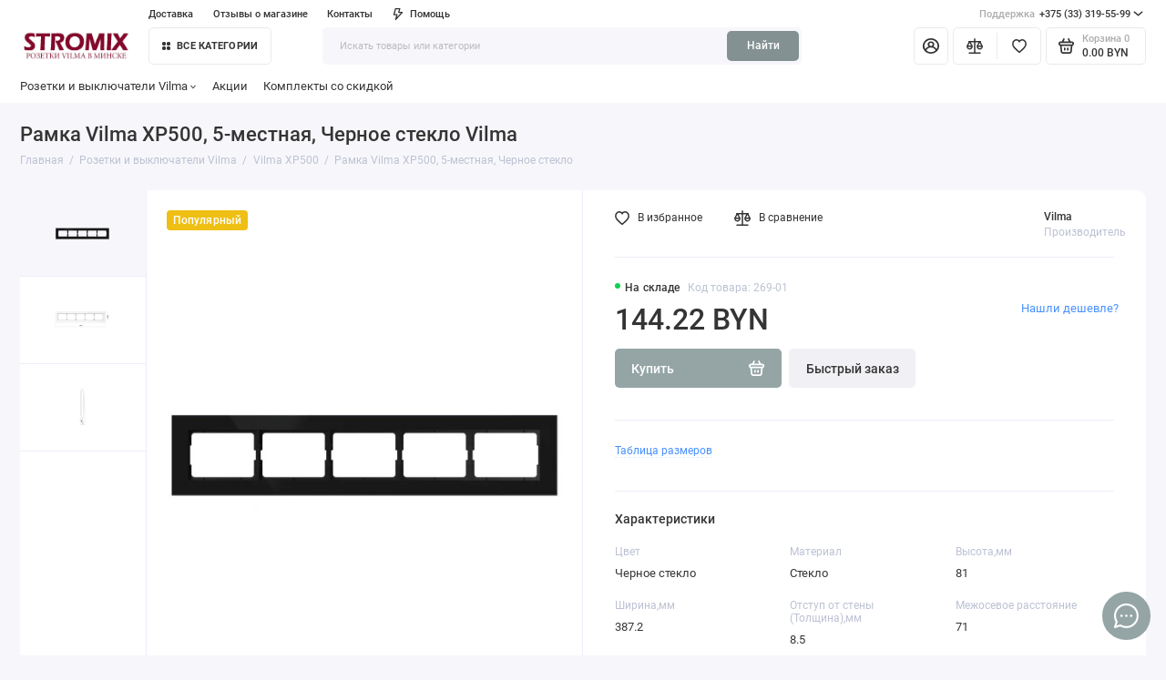

--- FILE ---
content_type: text/html; charset=utf-8
request_url: https://vilma.by/ramka-vilma-xp500-5-mestnaya-chernoe-steklo
body_size: 40176
content:
<!doctype html>
<html dir="ltr" lang="ru">
  <head>
    <meta charset="utf-8">
	<meta name="viewport" content="width=device-width, initial-scale=1, maximum-scale=5, shrink-to-fit=no">
	<meta name="format-detection" content="telephone=no">
    <base href="https://vilma.by/">
    <title>Рамка Vilma XP500, 5-местная, Черное стекло купить в Минске: цена, характеристики, фото</title>
    <meta name="theme-color" content="#839192">
    <meta http-equiv="X-UA-Compatible" content="IE=Edge">
	<meta name="description" content="Рамка Vilma XP500, 5-местная, Черное стекло купить с доставкой в Минске➲ Розетки и выключатели Vilma оптом и в розницу ➲ Лучшие цены">
 
 
 
 
 
	<link rel="icon" type="image/png" href="https://vilma.by/image/catalog/Vilma_logo1PNG.png" sizes="32x32">
 
	<link rel="icon" type="image/png" href="https://vilma.by/image/catalog/Vilma_logo1PNG.png" sizes="16x16">
 
 
	<link rel="apple-touch-icon" sizes="180x180" href="https://vilma.by/image/catalog/Vilma_logo1PNG.png">
 
 
	<meta property="og:title" content="Рамка Vilma XP500, 5-местная, Черное стекло купить в Минске: цена, характеристики, фото ">
	<meta property="og:type" content="website">
	<meta property="og:url" content="https://vilma.by/ramka-vilma-xp500-5-mestnaya-chernoe-steklo">
 
	<meta property="og:image" content="https://vilma.by/image/cachewebp/catalog/photo/9/692049536-ramka-vilma-xp500-5-mestnaya-chernoe-steklo-vilma-500x500.webp">
 
	<meta property="og:site_name" content="Салон света Eurosvet.by">
 
	<link rel="preload" href="catalog/view/theme/prostore/fonts/Roboto-Regular.woff2" as="font" type="font/woff2" crossorigin>
	<link rel="preload" href="catalog/view/theme/prostore/fonts/Roboto-Medium.woff2" as="font" type="font/woff2" crossorigin>
	<link rel="preload" href="catalog/view/theme/prostore/fonts/Roboto-Bold.woff2" as="font" type="font/woff2" crossorigin>
 
	<link rel="stylesheet" href="catalog/view/theme/prostore/css/bootstrap/3.3.5/bootstrap.min.css?v1.2.0">
	<link rel="stylesheet" href="catalog/view/theme/prostore/css/app.min.css?v1.2.0">
 
<style>
:root {
--theme-primary-color: #95A5A6;--theme-secondary-color: #839192;
--base-font-family: "Roboto", Arial, Helvetica, sans-serif;
}
@media (max-width: 767px) {:root {font-size: 9px; --theme-size: 9px; }}
body {font: 400 1.6rem/1.5 "Roboto", Arial, Helvetica, sans-serif;}
input:not([class]),textarea:not([class]),select:not([class]),select.form-control,.ui-input, .ui-range__input, .ui-textarea,.form-control:not(select),.ui-select,.ui-select select,.personal__order-table-info{
font-family: "Roboto", Arial, Helvetica, sans-serif;}
@media (min-width: 768px) {.personal__order-table {font-family: "Roboto", Arial, Helvetica, sans-serif;}}
@media (max-width: 767px) {.personal__order-table {font-family: "Roboto", Arial, Helvetica, sans-serif;}}
 
/* 95A5A6 839192    */
	
 
.ui-discount__icon {
      background: #ed3900;
}
.products__item-price {
      color: #519056;
}
@media (min-width: 768px) {
#column-left-grid,#column-right-grid,#column-left,#column-right {
z-index: 21!important;
}} 
	
</style>

 
		<link href="https://vilma.by/ramka-vilma-xp500-5-mestnaya-chernoe-steklo" rel="canonical">
	 

 
    <!--<script src="catalog/view/javascript/prostore/plugins.min.js?v1.2.0"></script>-->
	<script src="catalog/view/javascript/prostore/plugins/jquery.min.js?v1.2.0"></script>
	<script src="catalog/view/javascript/prostore/plugins/jquery.fancybox.min.js?v1.2.0"></script>
	<script src="catalog/view/javascript/prostore/plugins/swiper.min.js?v1.2.0"></script>
	<script src="catalog/view/javascript/prostore/plugins/readmore.min.js?v1.2.0"></script>
	<script src="catalog/view/javascript/prostore/plugins/jquery.countdown.min.js?v1.2.0"></script>
	<script src="catalog/view/javascript/prostore/plugins/css-vars-ponyfill.min.js?v1.2.0"></script>
	<script src="catalog/view/javascript/prostore/plugins/sticky-kit.min.js?v1.2.0"></script>
	<script src="catalog/view/javascript/prostore/plugins/priority-nav.min.js?v1.2.0"></script>
	<script src="catalog/view/javascript/prostore/plugins/matchMedia.min.js?v1.2.0"></script>
	
	 
	<script src="catalog/view/javascript/prostore/bootstrap/3.3.5/bootstrap.min.js?v1.2.0"></script>
	<script src="catalog/view/javascript/prostore/app.min.js?v1.2.0"></script>
 
	<script src="catalog/view/javascript/prostore/plugins/jquery.ez-plus.min.js"></script>
 
 

 

	<!-- For Yandex Ecommerce -->
	<script type="text/javascript">
		window.dataLayer = window.dataLayer || [];
  	</script>

 

 
<!-- Google Tag Manager -->
<script>(function(w,d,s,l,i){w[l]=w[l]||[];w[l].push({'gtm.start':
new Date().getTime(),event:'gtm.js'});var f=d.getElementsByTagName(s)[0],
j=d.createElement(s),dl=l!='dataLayer'?'&l='+l:'';j.async=true;j.src=
'https://www.googletagmanager.com/gtm.js?id='+i+dl;f.parentNode.insertBefore(j,f);
})(window,document,'script','dataLayer','GTM-5Q7PDM5');</script>
<!-- End Google Tag Manager -->
</head>
  <body class="is-page-default  page-homepage bootstrap-3 is-page-header-fixed is-header-v6  is-chat-right-widget">
  <!-- Google Tag Manager (noscript) -->
<noscript><iframe src="https://www.googletagmanager.com/ns.html?id=GTM-5Q7PDM5"
height="0" width="0" style="display:none;visibility:hidden"></iframe></noscript>
<!-- End Google Tag Manager (noscript) -->
    <div class="app app--v6 is-footer-v1" id="app">
		<!-- Header V6 :: Start-->
		<header class="header header--v6">
			<div class="container-fluid">
				<div class="header__mobile header__mobile-fixed">
										<div class="header__nav">
						<button class="header__nav-btn js-nav-trigger" aria-label="Меню">
							<svg class="icon-toggle"><use xlink:href="catalog/view/theme/prostore/sprites/sprite.svg#icon-toggle"></use>
							</svg>
						</button>
						<div class="header__nav-offcanvas">
							<div class="header__nav-head">
								<button class="header__nav-close js-nav-trigger">
									<svg class="icon-close"><use xlink:href="catalog/view/theme/prostore/sprites/sprite.svg#icon-close"></use>
									</svg>
								</button>
								<span class="header__nav-title">Меню</span>
							</div>
							<div class="header__nav-body">
								<div class="header__nav-group header__nav-group--acc_action_cart">
																		<div class="header__nav-acc">
										<a class="header__nav-acc-btn" href="#signin" data-fancybox>
											<svg class="icon-acc"><use xlink:href="catalog/view/theme/prostore/sprites/sprite.svg#icon-acc"></use>
											</svg>
										</a>
									</div>
																		<div class="header__nav-action">
										<a class="header__nav-action-btn" href="https://vilma.by/compare-products">
											<svg class="icon-compare"><use xlink:href="catalog/view/theme/prostore/sprites/sprite.svg#icon-compare"></use>
											</svg>
											<mark class="header__nav-action-counter js-compare-total"></mark>
										</a>
										<span class="header__nav-action-line"></span>
										<a class="header__nav-action-btn" href="https://vilma.by/wishlist">
											<svg class="icon-favorites"><use xlink:href="catalog/view/theme/prostore/sprites/sprite.svg#icon-favorites"></use>
											</svg>
											<mark class="header__nav-action-counter js-wishlist-total"></mark>
										</a>
									</div>
									<div class="header__nav-cart">
										<a class="header__nav-cart-btn" href="https://vilma.by/cart">
											<svg class="icon-cart"><use xlink:href="catalog/view/theme/prostore/sprites/sprite.svg#icon-cart"></use>
											</svg>
											<span class="header__nav-cart-total js-cart-total"><mark><span class="cart-total-text">Корзина</span> <span class="cart-total-counter">0</span></mark><span class="cart-total-text">0.00 BYN</span> </span>
										</a>
									</div>
								</div>
								<ul class="header__catalog-menu"></ul>
																<div class="header__nav-support">
									<strong class="header__nav-support-title">Поддержка</strong>
									<ul class="header__nav-support-phones">
																				<li>
											<a class="header__nav-support-link" href="tel:+375333195599">+375 (33) 319-55-99 <svg class="icon-call"><use xlink:href="catalog/view/theme/prostore/sprites/sprite.svg#icon-call"></use>
												</svg>
											</a>
										</li>
																				<li>
											<a class="header__nav-support-link" href="tel:+375296650578">+375 (29) 665-05-78 <svg class="icon-call"><use xlink:href="catalog/view/theme/prostore/sprites/sprite.svg#icon-call"></use>
												</svg>
											</a>
										</li>
																			</ul>
									<p class="header__nav-support-worktime">Пн-Пт с 10.00 до 20.00
СБ-Вс с 10.00 до 17.00</p>
								</div>
																																<div class="header__nav-social">
									<strong class="header__nav-social-title">Поддержка в мессенджере</strong>
									<ul class="header__nav-social-menu">
																				<li>
											<a class="header__nav-social-link" href="viber://chat?number=375296650578">
												<svg class="icon-social-viber"><use xlink:href="catalog/view/theme/prostore/sprites/sprite.svg#icon-social-viber"></use>
												</svg>
											</a>
										</li>
																				<li>
											<a class="header__nav-social-link" href="//t.me/375296650578">
												<svg class="icon-social-telegram"><use xlink:href="catalog/view/theme/prostore/sprites/sprite.svg#icon-social-telegram"></use>
												</svg>
											</a>
										</li>
																			</ul>
								</div>
																								<div class="header__nav-group header__nav-group--currency_language"></div>
							</div>
						</div>
					</div>
										
					<a class="header__logo" href="https://vilma.by">
												<img src="https://vilma.by/image/catalog/VILM_L_34.jpg" title="Салон света Eurosvet.by" alt="Салон света Eurosvet.by">
											</a>
					
																		<div class="header__group">
								<div class="header__search">
									<button class="header__search-btn js-search-trigger">
										<svg class="icon-search"><use xlink:href="catalog/view/theme/prostore/sprites/sprite.svg#icon-search"></use>
										</svg>
									</button>
									<div class="header__search-offcanvas"></div>
								</div>
																<div class="header__acc">
									<a class="header__acc-btn" href="#signin" data-fancybox aria-label="Личный кабинет">
										<svg class="icon-acc"><use xlink:href="catalog/view/theme/prostore/sprites/sprite.svg#icon-acc"></use>
										</svg>
									</a>
								</div>
																<div class="header__cart">
									<a class="header__cart-btn" href="https://vilma.by/cart">
										<svg class="icon-cart"><use xlink:href="catalog/view/theme/prostore/sprites/sprite.svg#icon-cart"></use>
										</svg>
										<span class="header__cart-counter js-cart-total"><mark><span class="cart-total-text">Корзина</span> <span class="cart-total-counter">0</span></mark><span class="cart-total-text">0.00 BYN</span></span>
									</a>
								</div>
							</div>
																		<div class="header__search">
							<div class="header__search-offcanvas">
								<div class="header__search-head">
									<button class="header__search-close js-search-trigger">
										<svg class="icon-close"><use xlink:href="catalog/view/theme/prostore/sprites/sprite.svg#icon-close"></use>
										</svg>
									</button>
									<span class="header__search-title">Поиск</span>
								</div>
								<div class="header__search-body">
									<div class="header__search-control">
										<input class="header__search-input js-search-input" type="search" name="search" value="" placeholder="Искать товары или категории">

										<button type="button" class="header__search-append js-search-btn">
											<svg class="icon-search"><use xlink:href="catalog/view/theme/prostore/sprites/sprite.svg#icon-search"></use>
											</svg>
										</button>
									</div>
									<div class="header__search-autocomplete"></div>
								</div>
							</div>
						</div>
									</div>
				
				<div class="header__desktop">
	<div class="header__row header__row--01">
		<div class="header__group header__group--info_call">
						<div class="header__info">
				<ul class="header__info-menu">
				   

					   
						<li>
	<a class="header__info-link" >
				Доставка
	</a>
	<div class="header__info-offcanvas">
		<ul class="header__info-submenu">
						<li><a class="header__info-sublink" href="https://vilma.by/terms" >Условия обмена и возврата</a></li>
						<li><a class="header__info-sublink" href="https://vilma.by/delivery" >Доставка</a></li>
					</ul>
	</div>
</li>
					                    
 
				   

					   
						    <li><a class="header__info-link" href="https://vilma.by/store-reviews" >
                Отзывы о магазине
        </a>
    </li>
    <li><a class="header__info-link" href="https://vilma.by/contact-us" >
                Контакты
        </a>
    </li>

					                    
 
				   

					   
						<li>
	<a class="header__info-link" >
				   <svg width="12" height="15" viewBox="0 0 12 15" fill="none" xmlns="http://www.w3.org/2000/svg">
<path d="M11.9386 4.94949C11.8825 4.82106 11.7914 4.71083 11.6756 4.63132C11.5598 4.5518 11.424 4.50616 11.2835 4.49958H7.83486L8.79113 0.945259C8.82159 0.834037 8.82588 0.717319 8.80368 0.604175C8.78148 0.491031 8.73339 0.384508 8.66313 0.292884C8.59298 0.20214 8.5029 0.128601 8.39979 0.0779084C8.29667 0.0272154 8.18327 0.000715034 8.06828 0.000439776H2.79747C2.62747 -0.00535904 2.46052 0.0463308 2.32379 0.147091C2.18706 0.24785 2.08862 0.391744 2.04449 0.555334L0.0265265 8.0539C-0.00392965 8.16512 -0.00822442 8.28184 0.013976 8.39498C0.0361765 8.50813 0.0842741 8.61465 0.154532 8.70627C0.225451 8.79803 0.316742 8.87218 0.421251 8.92291C0.52576 8.97365 0.640647 8.9996 0.75691 8.99872H3.67092L2.30803 14.0528C2.26338 14.2157 2.2753 14.3889 2.34185 14.5443C2.4084 14.6997 2.52568 14.8282 2.6747 14.9089C2.82372 14.9896 2.99574 15.0178 3.16289 14.989C3.33003 14.9602 3.48251 14.876 3.59562 14.7501L11.803 5.75184C11.9008 5.64527 11.9655 5.51288 11.9896 5.37056C12.0136 5.22824 11.9959 5.08204 11.9386 4.94949ZM4.56695 11.4582L5.37264 8.45882C5.40309 8.3476 5.40739 8.23088 5.38519 8.11774C5.36299 8.00459 5.31489 7.89807 5.24463 7.80645C5.17448 7.7157 5.0844 7.64216 4.98129 7.59147C4.87818 7.54078 4.76477 7.51428 4.64978 7.514H1.75836L3.36973 1.50015H7.08188L6.12561 5.05447C6.09491 5.16774 6.09132 5.28661 6.11515 5.40151C6.13897 5.51641 6.18953 5.62414 6.26277 5.71604C6.33601 5.80794 6.42988 5.88144 6.53683 5.93063C6.64379 5.97983 6.76084 6.00335 6.87858 5.99929H9.5667L4.56695 11.4582Z" fill="currentColor"/>
</svg>

				Помощь
	</a>
	<div class="header__info-offcanvas">
		<ul class="header__info-submenu">
						<li><a class="header__info-sublink" href="https://vilma.by/index.php?route=information/information&amp;information_id=6" >Информация о доставке</a></li>
						<li><a class="header__info-sublink" href="https://vilma.by/add-return" >Возвраты</a></li>
						<li><a class="header__info-sublink" href="https://vilma.by/vouchers" >Подарочные сертификаты</a></li>
					</ul>
	</div>
</li>
					                    
 
				   
				</ul>
			</div>
									<div class="header__call">
				<button class="header__call-btn">
					<mark>Поддержка</mark> +375 (33) 319-55-99 <svg class="icon-arrow-down"><use xlink:href="catalog/view/theme/prostore/sprites/sprite.svg#icon-arrow-down"></use>
					</svg>
				</button>
				<div class="header__call-offcanvas">
					<ul class="header__call-menu">
												<li>
							<a class="header__call-link" href="tel:+375333195599"> +375 (33) 319-55-99</a>
						</li>
												<li>
							<a class="header__call-link" href="tel:+375296650578"> +375 (29) 665-05-78</a>
						</li>
																		<li>
							<a class="header__call-link" href="#callback" data-fancybox>Обратный звонок</a>
						</li>
											</ul>
					<div class="fancybox-is-hidden popup" id="callback"><span class="popup__title">Заказать обратный звонок</span>
<div class="popup__form">
	<form class="data-callback">
		<div class="ui-field">
			<label class="ui-label required">Ваше имя:</label>
			<input class="ui-input" type="text" value="" name="name">
		</div>
		<div class="ui-field">
			<label class="ui-label required">Ваш телефон:</label>
			<input class="ui-input" type="tel" value="" name="phone">
		</div>
		<div class="ui-field">
			<label class="ui-label">Комментарий: </label>
			<textarea class="ui-textarea" name="comment" cols="30" rows="10"></textarea>
		</div>
		
		
		<button type="button" class="ui-btn ui-btn--60 ui-btn--primary ui-btn--fullwidth contact-send">Отправить</button>
		
		 
	</form>
</div>
</div>
				</div>
			</div>
					</div>
			</div>
	<div class="header__row header__row--02 header-fixed" data-fixed-height="80">
		<a class="header__logo" href="https://vilma.by">
						<img src="https://vilma.by/image/catalog/VILM_L_34.jpg" title="Салон света Eurosvet.by" alt="Салон света Eurosvet.by">
					</a>
				<!-- MAIN NAV Vertical  -->
		<div class="header__catalog header__catalog--fullwidth">
			<button class="header__catalog-btn" onclick="window.location.href='all-categories'">
				<svg class="icon-catalog"><use xlink:href="catalog/view/theme/prostore/sprites/sprite.svg#icon-catalog"></use>
				</svg> Все категории 			</button>
			<div class="header__catalog-offcanvas">
				<div class="header__catalog-aside">
					<ul class="header__catalog-menu">
												 
							 
	 
	  	
     
		<li>
			<a class="header__catalog-link" href="https://vilma.by/rozetki-i-vyklyuchateli-vilma" data-catalog-target="mega_category_195">
								<span class="header__catalog-link-text">Розетки и выключатели Vilma</span>
				<span class="header__catalog-link-arrow">
					<svg class="icon-arrow-right">
						<use xlink:href="catalog/view/theme/prostore/sprites/sprite.svg#icon-arrow-right"></use>
					</svg>
				</span>
			</a>
		</li>
     
 
	 
	  	
    		<li>
			<a class="header__catalog-link" href="https://vilma.by/rozetki-i-vyklyuchateli-vilma/vilma-xp500" data-catalog-target>
								<span class="header__catalog-link-text">Vilma XP500</span>
			</a>
		</li>
     
 
	 
	  	
    		<li>
			<a class="header__catalog-link" href="https://vilma.by/rozetki-i-vyklyuchateli-vilma/vilma-qr-1000" data-catalog-target>
								<span class="header__catalog-link-text">Vilma QR 1000</span>
			</a>
		</li>
     
 
	 
	  	
    		<li>
			<a class="header__catalog-link" href="https://vilma.by/rozetki-i-vyklyuchateli-vilma/vilma-sl250-1" data-catalog-target>
								<span class="header__catalog-link-text">Vilma SL250</span>
			</a>
		</li>
     
 
	 
	  	
    		<li>
			<a class="header__catalog-link" href="https://vilma.by/rozetki-i-vyklyuchateli-vilma/vilma-st150" data-catalog-target>
								<span class="header__catalog-link-text">Vilma ST150</span>
			</a>
		</li>
     
 
	 
	  	
    		<li>
			<a class="header__catalog-link" href="https://vilma.by/rozetki-i-vyklyuchateli-vilma/vilma-sl250" data-catalog-target>
								<span class="header__catalog-link-text">Vilma SL+250</span>
			</a>
		</li>
     
 
	 
	  	
    		<li>
			<a class="header__catalog-link" href="https://vilma.by/rozetki-i-vyklyuchateli-vilma/vilma-lx200" data-catalog-target>
								<span class="header__catalog-link-text">Vilma LX200</span>
			</a>
		</li>
     
 
	 
	  	
    		<li>
			<a class="header__catalog-link" href="https://vilma.by/rozetki-i-vyklyuchateli-vilma/vilma-sp300" data-catalog-target>
								<span class="header__catalog-link-text">Vilma SP300</span>
			</a>
		</li>
     

																													</ul>
				</div>
				<div class="header__catalog-main">
											 
							 
	 
	    <div class="header__catalog-dropdown header__catalog-dropdown--fullwidth header__catalog-dropdown--w1142" data-catalog-dropdown="mega_category_195">
		<div class="row">
			<div class="col-8">
								<ul class="header__catalog-quick">
										<li>
						<a class="header__catalog-quick-link" href="https://vilma.by/delivery">Доставка</a>
					</li>
									</ul>
								<div class="row"> 
															<div class="col-4" style="-ms-flex: 0 0 25%;flex: 0 0 25%;max-width: 25%;">
													<span class="header__catalog-title">
								<a class="header__catalog-link" href="https://vilma.by/rozetki-i-vyklyuchateli-vilma/vilma-xp500">Vilma XP500</a>
							</span>                
							
													<span class="header__catalog-title">
								<a class="header__catalog-link" href="https://vilma.by/rozetki-i-vyklyuchateli-vilma/vilma-qr-1000">Vilma QR 1000</a>
							</span>                
							
											</div>
															<div class="col-4" style="-ms-flex: 0 0 25%;flex: 0 0 25%;max-width: 25%;">
													<span class="header__catalog-title">
								<a class="header__catalog-link" href="https://vilma.by/rozetki-i-vyklyuchateli-vilma/vilma-sl250-1">Vilma SL250</a>
							</span>                
							
													<span class="header__catalog-title">
								<a class="header__catalog-link" href="https://vilma.by/rozetki-i-vyklyuchateli-vilma/vilma-st150">Vilma ST150</a>
							</span>                
							
											</div>
															<div class="col-4" style="-ms-flex: 0 0 25%;flex: 0 0 25%;max-width: 25%;">
													<span class="header__catalog-title">
								<a class="header__catalog-link" href="https://vilma.by/rozetki-i-vyklyuchateli-vilma/vilma-sl250">Vilma SL+250</a>
							</span>                
							
													<span class="header__catalog-title">
								<a class="header__catalog-link" href="https://vilma.by/rozetki-i-vyklyuchateli-vilma/vilma-lx200">Vilma LX200</a>
							</span>                
							
											</div>
															<div class="col-4" style="-ms-flex: 0 0 25%;flex: 0 0 25%;max-width: 25%;">
													<span class="header__catalog-title">
								<a class="header__catalog-link" href="https://vilma.by/rozetki-i-vyklyuchateli-vilma/vilma-sp300">Vilma SP300</a>
							</span>                
							
											</div>
									</div>
									<div class="header__spacer-40"> </div>
										<div class="row">
												<div class="col-6">
							<a class="header__banner" href="https://vilma.by/rozetki-i-vyklyuchateli-vilma/?ocf=F49S2V716279291">
								<div class="header__banner-image">
									<img src="https://vilma.by/image/cachewebp/catalog/photo/Ban_3331/kompl_s_skidk_1241-400x93.webp" alt="Стеклянные рамки" loading="lazy">
								</div>
							</a>
						</div>
												<div class="col-6">
							<a class="header__banner" href="https://vilma.by/rozetki-i-vyklyuchateli-vilma/?ocf=F49S2V4140549850">
								<div class="header__banner-image">
									<img src="https://vilma.by/image/cachewebp/catalog/photo/Ban_3331/derev_ramk_5421-400x93.webp" alt="Деревянные рамки" loading="lazy">
								</div>
							</a>
						</div>
											</div>
												</div>
						<div class="col-4">
				<div class="header__additional">
					<strong class="header__additional-title">Товар дня</strong>
																	<ul class="header__additional-multiple">
														<li>
								<div class="products__item products__item--small">
									<div class="products__item-in">
										<div class="products__item-buttons">
											<button type="button" class="ui-btn ui-btn--compare " title="В сравнение" data-action="compare" data-for="787">
												<svg class="icon-compare">
													<use xlink:href="catalog/view/theme/prostore/sprites/sprite.svg#icon-compare"></use>
												</svg>
											</button>
											<button type="button" class="ui-btn ui-btn--favorite " title="В закладки" data-action="wishlist" data-for="787">
												<svg class="icon-favorites">
													<use xlink:href="catalog/view/theme/prostore/sprites/sprite.svg#icon-favorites"></use>
												</svg>
											</button>
										</div>
																				<a class="products__item-gallery" href="https://vilma.by/hdmiusb-rozetka-xp500-hdmixusb-bez-ramki-antracit">
											<div class="products__item-image is-active">
												<img src="https://vilma.by/image/cachewebp/catalog/photo/7/54018447-hdmi-usb-rozetka-xp500-hdmixusb-bez-ramki-antratsit-vilma-180x180.webp" alt="HDMI/USB розетка XP500 (HDMIXUSB), без рамки, антрацит" width="260" height="260" >
											</div>
																						<div class="products__item-image">
												<img data-src="https://vilma.by/image/cachewebp/catalog/photo/7/967052865-hdmi-usb-rozetka-xp500-hdmixusb-bez-ramki-antratsit-vilma-260x260.webp" src="[data-uri]" alt="HDMI/USB розетка XP500 (HDMIXUSB), без рамки, антрацит" width="260" height="260">
											</div>
																						<div class="products__item-image">
												<img data-src="https://vilma.by/image/cachewebp/catalog/photo/7/580360675-hdmi-usb-rozetka-xp500-hdmixusb-bez-ramki-antratsit-vilma-260x260.webp" src="[data-uri]" alt="HDMI/USB розетка XP500 (HDMIXUSB), без рамки, антрацит" width="260" height="260">
											</div>
																						<div class="products__item-pagination">
												<div class="products__item-bullet is-active"></div>
																								<div class="products__item-bullet"></div>
																								<div class="products__item-bullet"></div>
																							</div>
										</a>
																														<a class="products__item-title" href="https://vilma.by/hdmiusb-rozetka-xp500-hdmixusb-bez-ramki-antracit">HDMI/USB розетка XP500 (HDMIXUSB), без рамки, антрацит</a>
																				<p class="products__item-price">59.95 BYN										</p>
																			</div>
								</div>
							</li>
														<li>
								<div class="products__item products__item--small">
									<div class="products__item-in">
										<div class="products__item-buttons">
											<button type="button" class="ui-btn ui-btn--compare " title="В сравнение" data-action="compare" data-for="788">
												<svg class="icon-compare">
													<use xlink:href="catalog/view/theme/prostore/sprites/sprite.svg#icon-compare"></use>
												</svg>
											</button>
											<button type="button" class="ui-btn ui-btn--favorite " title="В закладки" data-action="wishlist" data-for="788">
												<svg class="icon-favorites">
													<use xlink:href="catalog/view/theme/prostore/sprites/sprite.svg#icon-favorites"></use>
												</svg>
											</button>
										</div>
																				<a class="products__item-gallery" href="https://vilma.by/hdmiusb-rozetka-xp500-hdmixusb-bez-ramki-belyy">
											<div class="products__item-image is-active">
												<img src="https://vilma.by/image/cachewebp/catalog/photo/8/271307432-hdmi-usb-rozetka-xp500-hdmixusb-bez-ramki-belyj-vilma-180x180.webp" alt="HDMI/USB розетка XP500 (HDMIXUSB), без рамки, белый" width="260" height="260" >
											</div>
																						<div class="products__item-image">
												<img data-src="https://vilma.by/image/cachewebp/catalog/photo/8/219478225-hdmi-usb-rozetka-xp500-hdmixusb-bez-ramki-belyj-vilma-260x260.webp" src="[data-uri]" alt="HDMI/USB розетка XP500 (HDMIXUSB), без рамки, белый" width="260" height="260">
											</div>
																						<div class="products__item-image">
												<img data-src="https://vilma.by/image/cachewebp/catalog/photo/8/792858318-hdmi-usb-rozetka-xp500-hdmixusb-bez-ramki-belyj-vilma-260x260.webp" src="[data-uri]" alt="HDMI/USB розетка XP500 (HDMIXUSB), без рамки, белый" width="260" height="260">
											</div>
																						<div class="products__item-pagination">
												<div class="products__item-bullet is-active"></div>
																								<div class="products__item-bullet"></div>
																								<div class="products__item-bullet"></div>
																							</div>
										</a>
																														<a class="products__item-title" href="https://vilma.by/hdmiusb-rozetka-xp500-hdmixusb-bez-ramki-belyy">HDMI/USB розетка XP500 (HDMIXUSB), без рамки, белый</a>
																				<p class="products__item-price">48.84 BYN										</p>
																			</div>
								</div>
							</li>
														<li>
								<div class="products__item products__item--small">
									<div class="products__item-in">
										<div class="products__item-buttons">
											<button type="button" class="ui-btn ui-btn--compare " title="В сравнение" data-action="compare" data-for="789">
												<svg class="icon-compare">
													<use xlink:href="catalog/view/theme/prostore/sprites/sprite.svg#icon-compare"></use>
												</svg>
											</button>
											<button type="button" class="ui-btn ui-btn--favorite " title="В закладки" data-action="wishlist" data-for="789">
												<svg class="icon-favorites">
													<use xlink:href="catalog/view/theme/prostore/sprites/sprite.svg#icon-favorites"></use>
												</svg>
											</button>
										</div>
																				<a class="products__item-gallery" href="https://vilma.by/hdmiusb-rozetka-xp500-hdmixusb-bez-ramki-korichnevyy">
											<div class="products__item-image is-active">
												<img src="https://vilma.by/image/cachewebp/catalog/photo/9/605260876-hdmi-usb-rozetka-xp500-hdmixusb-bez-ramki-korichnevyj-vilma-180x180.webp" alt="HDMI/USB розетка XP500 (HDMIXUSB), без рамки, коричневый" width="260" height="260" >
											</div>
																						<div class="products__item-image">
												<img data-src="https://vilma.by/image/cachewebp/catalog/photo/9/269889324-hdmi-usb-rozetka-xp500-hdmixusb-bez-ramki-korichnevyj-vilma-260x260.webp" src="[data-uri]" alt="HDMI/USB розетка XP500 (HDMIXUSB), без рамки, коричневый" width="260" height="260">
											</div>
																						<div class="products__item-image">
												<img data-src="https://vilma.by/image/cachewebp/catalog/photo/9/423687930-hdmi-usb-rozetka-xp500-hdmixusb-bez-ramki-korichnevyj-vilma-260x260.webp" src="[data-uri]" alt="HDMI/USB розетка XP500 (HDMIXUSB), без рамки, коричневый" width="260" height="260">
											</div>
																						<div class="products__item-pagination">
												<div class="products__item-bullet is-active"></div>
																								<div class="products__item-bullet"></div>
																								<div class="products__item-bullet"></div>
																							</div>
										</a>
																														<a class="products__item-title" href="https://vilma.by/hdmiusb-rozetka-xp500-hdmixusb-bez-ramki-korichnevyy">HDMI/USB розетка XP500 (HDMIXUSB), без рамки, коричневый</a>
																				<p class="products__item-price">51.91 BYN										</p>
																			</div>
								</div>
							</li>
														<li>
								<div class="products__item products__item--small">
									<div class="products__item-in">
										<div class="products__item-buttons">
											<button type="button" class="ui-btn ui-btn--compare " title="В сравнение" data-action="compare" data-for="791">
												<svg class="icon-compare">
													<use xlink:href="catalog/view/theme/prostore/sprites/sprite.svg#icon-compare"></use>
												</svg>
											</button>
											<button type="button" class="ui-btn ui-btn--favorite " title="В закладки" data-action="wishlist" data-for="791">
												<svg class="icon-favorites">
													<use xlink:href="catalog/view/theme/prostore/sprites/sprite.svg#icon-favorites"></use>
												</svg>
											</button>
										</div>
																				<a class="products__item-gallery" href="https://vilma.by/hdmiusb-rozetka-xp500-hdmixusb-bez-ramki-slonovaya-kost">
											<div class="products__item-image is-active">
												<img src="https://vilma.by/image/cachewebp/catalog/photo/1/196621674-hdmi-usb-rozetka-xp500-hdmixusb-bez-ramki-slonovaya-kost-vilma-180x180.webp" alt="HDMI/USB розетка XP500 (HDMIXUSB), без рамки, слоновая кость" width="260" height="260" >
											</div>
																						<div class="products__item-image">
												<img data-src="https://vilma.by/image/cachewebp/catalog/photo/1/826903156-hdmi-usb-rozetka-xp500-hdmixusb-bez-ramki-slonovaya-kost-vilma-260x260.webp" src="[data-uri]" alt="HDMI/USB розетка XP500 (HDMIXUSB), без рамки, слоновая кость" width="260" height="260">
											</div>
																						<div class="products__item-image">
												<img data-src="https://vilma.by/image/cachewebp/catalog/photo/1/96771530-hdmi-usb-rozetka-xp500-hdmixusb-bez-ramki-slonovaya-kost-vilma-260x260.webp" src="[data-uri]" alt="HDMI/USB розетка XP500 (HDMIXUSB), без рамки, слоновая кость" width="260" height="260">
											</div>
																						<div class="products__item-pagination">
												<div class="products__item-bullet is-active"></div>
																								<div class="products__item-bullet"></div>
																								<div class="products__item-bullet"></div>
																							</div>
										</a>
																														<a class="products__item-title" href="https://vilma.by/hdmiusb-rozetka-xp500-hdmixusb-bez-ramki-slonovaya-kost">HDMI/USB розетка XP500 (HDMIXUSB), без рамки, слоновая кость</a>
																				<p class="products__item-price">48.84 BYN										</p>
																			</div>
								</div>
							</li>
													</ul>
															</div>
			</div>
					</div>
    </div>
 
	 
	    <div class="header__catalog-dropdown header__catalog-dropdown--fullwidth header__catalog-dropdown--w1142" data-catalog-dropdown="mega_category_196">
		<div class="row">
			<div class="col-8">
								<ul class="header__catalog-quick">
										<li>
						<a class="header__catalog-quick-link" href="https://vilma.by/delivery">Доставка</a>
					</li>
									</ul>
								<div class="row"> 
									</div>
									<div class="header__spacer-40"> </div>
										<div class="row">
												<div class="col-6">
							<a class="header__banner" href="https://vilma.by/rozetki-i-vyklyuchateli-vilma/?ocf=F49S2V716279291">
								<div class="header__banner-image">
									<img src="https://vilma.by/image/cachewebp/catalog/photo/Ban_3331/kompl_s_skidk_1241-400x93.webp" alt="Стеклянные рамки" loading="lazy">
								</div>
							</a>
						</div>
												<div class="col-6">
							<a class="header__banner" href="https://vilma.by/rozetki-i-vyklyuchateli-vilma/?ocf=F49S2V4140549850">
								<div class="header__banner-image">
									<img src="https://vilma.by/image/cachewebp/catalog/photo/Ban_3331/derev_ramk_5421-400x93.webp" alt="Деревянные рамки" loading="lazy">
								</div>
							</a>
						</div>
											</div>
												</div>
						<div class="col-4">
				<div class="header__additional">
					<strong class="header__additional-title">Товар дня</strong>
																	<ul class="header__additional-multiple">
														<li>
								<div class="products__item products__item--small">
									<div class="products__item-in">
										<div class="products__item-buttons">
											<button type="button" class="ui-btn ui-btn--compare " title="В сравнение" data-action="compare" data-for="787">
												<svg class="icon-compare">
													<use xlink:href="catalog/view/theme/prostore/sprites/sprite.svg#icon-compare"></use>
												</svg>
											</button>
											<button type="button" class="ui-btn ui-btn--favorite " title="В закладки" data-action="wishlist" data-for="787">
												<svg class="icon-favorites">
													<use xlink:href="catalog/view/theme/prostore/sprites/sprite.svg#icon-favorites"></use>
												</svg>
											</button>
										</div>
																				<a class="products__item-gallery" href="https://vilma.by/hdmiusb-rozetka-xp500-hdmixusb-bez-ramki-antracit">
											<div class="products__item-image is-active">
												<img src="https://vilma.by/image/cachewebp/catalog/photo/7/54018447-hdmi-usb-rozetka-xp500-hdmixusb-bez-ramki-antratsit-vilma-180x180.webp" alt="HDMI/USB розетка XP500 (HDMIXUSB), без рамки, антрацит" width="260" height="260" >
											</div>
																						<div class="products__item-image">
												<img data-src="https://vilma.by/image/cachewebp/catalog/photo/7/967052865-hdmi-usb-rozetka-xp500-hdmixusb-bez-ramki-antratsit-vilma-260x260.webp" src="[data-uri]" alt="HDMI/USB розетка XP500 (HDMIXUSB), без рамки, антрацит" width="260" height="260">
											</div>
																						<div class="products__item-image">
												<img data-src="https://vilma.by/image/cachewebp/catalog/photo/7/580360675-hdmi-usb-rozetka-xp500-hdmixusb-bez-ramki-antratsit-vilma-260x260.webp" src="[data-uri]" alt="HDMI/USB розетка XP500 (HDMIXUSB), без рамки, антрацит" width="260" height="260">
											</div>
																						<div class="products__item-pagination">
												<div class="products__item-bullet is-active"></div>
																								<div class="products__item-bullet"></div>
																								<div class="products__item-bullet"></div>
																							</div>
										</a>
																														<a class="products__item-title" href="https://vilma.by/hdmiusb-rozetka-xp500-hdmixusb-bez-ramki-antracit">HDMI/USB розетка XP500 (HDMIXUSB), без рамки, антрацит</a>
																				<p class="products__item-price">59.95 BYN										</p>
																			</div>
								</div>
							</li>
														<li>
								<div class="products__item products__item--small">
									<div class="products__item-in">
										<div class="products__item-buttons">
											<button type="button" class="ui-btn ui-btn--compare " title="В сравнение" data-action="compare" data-for="788">
												<svg class="icon-compare">
													<use xlink:href="catalog/view/theme/prostore/sprites/sprite.svg#icon-compare"></use>
												</svg>
											</button>
											<button type="button" class="ui-btn ui-btn--favorite " title="В закладки" data-action="wishlist" data-for="788">
												<svg class="icon-favorites">
													<use xlink:href="catalog/view/theme/prostore/sprites/sprite.svg#icon-favorites"></use>
												</svg>
											</button>
										</div>
																				<a class="products__item-gallery" href="https://vilma.by/hdmiusb-rozetka-xp500-hdmixusb-bez-ramki-belyy">
											<div class="products__item-image is-active">
												<img src="https://vilma.by/image/cachewebp/catalog/photo/8/271307432-hdmi-usb-rozetka-xp500-hdmixusb-bez-ramki-belyj-vilma-180x180.webp" alt="HDMI/USB розетка XP500 (HDMIXUSB), без рамки, белый" width="260" height="260" >
											</div>
																						<div class="products__item-image">
												<img data-src="https://vilma.by/image/cachewebp/catalog/photo/8/219478225-hdmi-usb-rozetka-xp500-hdmixusb-bez-ramki-belyj-vilma-260x260.webp" src="[data-uri]" alt="HDMI/USB розетка XP500 (HDMIXUSB), без рамки, белый" width="260" height="260">
											</div>
																						<div class="products__item-image">
												<img data-src="https://vilma.by/image/cachewebp/catalog/photo/8/792858318-hdmi-usb-rozetka-xp500-hdmixusb-bez-ramki-belyj-vilma-260x260.webp" src="[data-uri]" alt="HDMI/USB розетка XP500 (HDMIXUSB), без рамки, белый" width="260" height="260">
											</div>
																						<div class="products__item-pagination">
												<div class="products__item-bullet is-active"></div>
																								<div class="products__item-bullet"></div>
																								<div class="products__item-bullet"></div>
																							</div>
										</a>
																														<a class="products__item-title" href="https://vilma.by/hdmiusb-rozetka-xp500-hdmixusb-bez-ramki-belyy">HDMI/USB розетка XP500 (HDMIXUSB), без рамки, белый</a>
																				<p class="products__item-price">48.84 BYN										</p>
																			</div>
								</div>
							</li>
														<li>
								<div class="products__item products__item--small">
									<div class="products__item-in">
										<div class="products__item-buttons">
											<button type="button" class="ui-btn ui-btn--compare " title="В сравнение" data-action="compare" data-for="789">
												<svg class="icon-compare">
													<use xlink:href="catalog/view/theme/prostore/sprites/sprite.svg#icon-compare"></use>
												</svg>
											</button>
											<button type="button" class="ui-btn ui-btn--favorite " title="В закладки" data-action="wishlist" data-for="789">
												<svg class="icon-favorites">
													<use xlink:href="catalog/view/theme/prostore/sprites/sprite.svg#icon-favorites"></use>
												</svg>
											</button>
										</div>
																				<a class="products__item-gallery" href="https://vilma.by/hdmiusb-rozetka-xp500-hdmixusb-bez-ramki-korichnevyy">
											<div class="products__item-image is-active">
												<img src="https://vilma.by/image/cachewebp/catalog/photo/9/605260876-hdmi-usb-rozetka-xp500-hdmixusb-bez-ramki-korichnevyj-vilma-180x180.webp" alt="HDMI/USB розетка XP500 (HDMIXUSB), без рамки, коричневый" width="260" height="260" >
											</div>
																						<div class="products__item-image">
												<img data-src="https://vilma.by/image/cachewebp/catalog/photo/9/269889324-hdmi-usb-rozetka-xp500-hdmixusb-bez-ramki-korichnevyj-vilma-260x260.webp" src="[data-uri]" alt="HDMI/USB розетка XP500 (HDMIXUSB), без рамки, коричневый" width="260" height="260">
											</div>
																						<div class="products__item-image">
												<img data-src="https://vilma.by/image/cachewebp/catalog/photo/9/423687930-hdmi-usb-rozetka-xp500-hdmixusb-bez-ramki-korichnevyj-vilma-260x260.webp" src="[data-uri]" alt="HDMI/USB розетка XP500 (HDMIXUSB), без рамки, коричневый" width="260" height="260">
											</div>
																						<div class="products__item-pagination">
												<div class="products__item-bullet is-active"></div>
																								<div class="products__item-bullet"></div>
																								<div class="products__item-bullet"></div>
																							</div>
										</a>
																														<a class="products__item-title" href="https://vilma.by/hdmiusb-rozetka-xp500-hdmixusb-bez-ramki-korichnevyy">HDMI/USB розетка XP500 (HDMIXUSB), без рамки, коричневый</a>
																				<p class="products__item-price">51.91 BYN										</p>
																			</div>
								</div>
							</li>
														<li>
								<div class="products__item products__item--small">
									<div class="products__item-in">
										<div class="products__item-buttons">
											<button type="button" class="ui-btn ui-btn--compare " title="В сравнение" data-action="compare" data-for="791">
												<svg class="icon-compare">
													<use xlink:href="catalog/view/theme/prostore/sprites/sprite.svg#icon-compare"></use>
												</svg>
											</button>
											<button type="button" class="ui-btn ui-btn--favorite " title="В закладки" data-action="wishlist" data-for="791">
												<svg class="icon-favorites">
													<use xlink:href="catalog/view/theme/prostore/sprites/sprite.svg#icon-favorites"></use>
												</svg>
											</button>
										</div>
																				<a class="products__item-gallery" href="https://vilma.by/hdmiusb-rozetka-xp500-hdmixusb-bez-ramki-slonovaya-kost">
											<div class="products__item-image is-active">
												<img src="https://vilma.by/image/cachewebp/catalog/photo/1/196621674-hdmi-usb-rozetka-xp500-hdmixusb-bez-ramki-slonovaya-kost-vilma-180x180.webp" alt="HDMI/USB розетка XP500 (HDMIXUSB), без рамки, слоновая кость" width="260" height="260" >
											</div>
																						<div class="products__item-image">
												<img data-src="https://vilma.by/image/cachewebp/catalog/photo/1/826903156-hdmi-usb-rozetka-xp500-hdmixusb-bez-ramki-slonovaya-kost-vilma-260x260.webp" src="[data-uri]" alt="HDMI/USB розетка XP500 (HDMIXUSB), без рамки, слоновая кость" width="260" height="260">
											</div>
																						<div class="products__item-image">
												<img data-src="https://vilma.by/image/cachewebp/catalog/photo/1/96771530-hdmi-usb-rozetka-xp500-hdmixusb-bez-ramki-slonovaya-kost-vilma-260x260.webp" src="[data-uri]" alt="HDMI/USB розетка XP500 (HDMIXUSB), без рамки, слоновая кость" width="260" height="260">
											</div>
																						<div class="products__item-pagination">
												<div class="products__item-bullet is-active"></div>
																								<div class="products__item-bullet"></div>
																								<div class="products__item-bullet"></div>
																							</div>
										</a>
																														<a class="products__item-title" href="https://vilma.by/hdmiusb-rozetka-xp500-hdmixusb-bez-ramki-slonovaya-kost">HDMI/USB розетка XP500 (HDMIXUSB), без рамки, слоновая кость</a>
																				<p class="products__item-price">48.84 BYN										</p>
																			</div>
								</div>
							</li>
													</ul>
															</div>
			</div>
					</div>
    </div>
 
	 
	    <div class="header__catalog-dropdown header__catalog-dropdown--fullwidth header__catalog-dropdown--w1142" data-catalog-dropdown="mega_category_202">
		<div class="row">
			<div class="col-8">
								<ul class="header__catalog-quick">
										<li>
						<a class="header__catalog-quick-link" href="https://vilma.by/delivery">Доставка</a>
					</li>
									</ul>
								<div class="row"> 
									</div>
									<div class="header__spacer-40"> </div>
										<div class="row">
												<div class="col-6">
							<a class="header__banner" href="https://vilma.by/rozetki-i-vyklyuchateli-vilma/?ocf=F49S2V716279291">
								<div class="header__banner-image">
									<img src="https://vilma.by/image/cachewebp/catalog/photo/Ban_3331/kompl_s_skidk_1241-400x93.webp" alt="Стеклянные рамки" loading="lazy">
								</div>
							</a>
						</div>
												<div class="col-6">
							<a class="header__banner" href="https://vilma.by/rozetki-i-vyklyuchateli-vilma/?ocf=F49S2V4140549850">
								<div class="header__banner-image">
									<img src="https://vilma.by/image/cachewebp/catalog/photo/Ban_3331/derev_ramk_5421-400x93.webp" alt="Деревянные рамки" loading="lazy">
								</div>
							</a>
						</div>
											</div>
												</div>
						<div class="col-4">
				<div class="header__additional">
					<strong class="header__additional-title">Товар дня</strong>
																	<ul class="header__additional-multiple">
														<li>
								<div class="products__item products__item--small">
									<div class="products__item-in">
										<div class="products__item-buttons">
											<button type="button" class="ui-btn ui-btn--compare " title="В сравнение" data-action="compare" data-for="787">
												<svg class="icon-compare">
													<use xlink:href="catalog/view/theme/prostore/sprites/sprite.svg#icon-compare"></use>
												</svg>
											</button>
											<button type="button" class="ui-btn ui-btn--favorite " title="В закладки" data-action="wishlist" data-for="787">
												<svg class="icon-favorites">
													<use xlink:href="catalog/view/theme/prostore/sprites/sprite.svg#icon-favorites"></use>
												</svg>
											</button>
										</div>
																				<a class="products__item-gallery" href="https://vilma.by/hdmiusb-rozetka-xp500-hdmixusb-bez-ramki-antracit">
											<div class="products__item-image is-active">
												<img src="https://vilma.by/image/cachewebp/catalog/photo/7/54018447-hdmi-usb-rozetka-xp500-hdmixusb-bez-ramki-antratsit-vilma-180x180.webp" alt="HDMI/USB розетка XP500 (HDMIXUSB), без рамки, антрацит" width="260" height="260" >
											</div>
																						<div class="products__item-image">
												<img data-src="https://vilma.by/image/cachewebp/catalog/photo/7/967052865-hdmi-usb-rozetka-xp500-hdmixusb-bez-ramki-antratsit-vilma-260x260.webp" src="[data-uri]" alt="HDMI/USB розетка XP500 (HDMIXUSB), без рамки, антрацит" width="260" height="260">
											</div>
																						<div class="products__item-image">
												<img data-src="https://vilma.by/image/cachewebp/catalog/photo/7/580360675-hdmi-usb-rozetka-xp500-hdmixusb-bez-ramki-antratsit-vilma-260x260.webp" src="[data-uri]" alt="HDMI/USB розетка XP500 (HDMIXUSB), без рамки, антрацит" width="260" height="260">
											</div>
																						<div class="products__item-pagination">
												<div class="products__item-bullet is-active"></div>
																								<div class="products__item-bullet"></div>
																								<div class="products__item-bullet"></div>
																							</div>
										</a>
																														<a class="products__item-title" href="https://vilma.by/hdmiusb-rozetka-xp500-hdmixusb-bez-ramki-antracit">HDMI/USB розетка XP500 (HDMIXUSB), без рамки, антрацит</a>
																				<p class="products__item-price">59.95 BYN										</p>
																			</div>
								</div>
							</li>
														<li>
								<div class="products__item products__item--small">
									<div class="products__item-in">
										<div class="products__item-buttons">
											<button type="button" class="ui-btn ui-btn--compare " title="В сравнение" data-action="compare" data-for="788">
												<svg class="icon-compare">
													<use xlink:href="catalog/view/theme/prostore/sprites/sprite.svg#icon-compare"></use>
												</svg>
											</button>
											<button type="button" class="ui-btn ui-btn--favorite " title="В закладки" data-action="wishlist" data-for="788">
												<svg class="icon-favorites">
													<use xlink:href="catalog/view/theme/prostore/sprites/sprite.svg#icon-favorites"></use>
												</svg>
											</button>
										</div>
																				<a class="products__item-gallery" href="https://vilma.by/hdmiusb-rozetka-xp500-hdmixusb-bez-ramki-belyy">
											<div class="products__item-image is-active">
												<img src="https://vilma.by/image/cachewebp/catalog/photo/8/271307432-hdmi-usb-rozetka-xp500-hdmixusb-bez-ramki-belyj-vilma-180x180.webp" alt="HDMI/USB розетка XP500 (HDMIXUSB), без рамки, белый" width="260" height="260" >
											</div>
																						<div class="products__item-image">
												<img data-src="https://vilma.by/image/cachewebp/catalog/photo/8/219478225-hdmi-usb-rozetka-xp500-hdmixusb-bez-ramki-belyj-vilma-260x260.webp" src="[data-uri]" alt="HDMI/USB розетка XP500 (HDMIXUSB), без рамки, белый" width="260" height="260">
											</div>
																						<div class="products__item-image">
												<img data-src="https://vilma.by/image/cachewebp/catalog/photo/8/792858318-hdmi-usb-rozetka-xp500-hdmixusb-bez-ramki-belyj-vilma-260x260.webp" src="[data-uri]" alt="HDMI/USB розетка XP500 (HDMIXUSB), без рамки, белый" width="260" height="260">
											</div>
																						<div class="products__item-pagination">
												<div class="products__item-bullet is-active"></div>
																								<div class="products__item-bullet"></div>
																								<div class="products__item-bullet"></div>
																							</div>
										</a>
																														<a class="products__item-title" href="https://vilma.by/hdmiusb-rozetka-xp500-hdmixusb-bez-ramki-belyy">HDMI/USB розетка XP500 (HDMIXUSB), без рамки, белый</a>
																				<p class="products__item-price">48.84 BYN										</p>
																			</div>
								</div>
							</li>
														<li>
								<div class="products__item products__item--small">
									<div class="products__item-in">
										<div class="products__item-buttons">
											<button type="button" class="ui-btn ui-btn--compare " title="В сравнение" data-action="compare" data-for="789">
												<svg class="icon-compare">
													<use xlink:href="catalog/view/theme/prostore/sprites/sprite.svg#icon-compare"></use>
												</svg>
											</button>
											<button type="button" class="ui-btn ui-btn--favorite " title="В закладки" data-action="wishlist" data-for="789">
												<svg class="icon-favorites">
													<use xlink:href="catalog/view/theme/prostore/sprites/sprite.svg#icon-favorites"></use>
												</svg>
											</button>
										</div>
																				<a class="products__item-gallery" href="https://vilma.by/hdmiusb-rozetka-xp500-hdmixusb-bez-ramki-korichnevyy">
											<div class="products__item-image is-active">
												<img src="https://vilma.by/image/cachewebp/catalog/photo/9/605260876-hdmi-usb-rozetka-xp500-hdmixusb-bez-ramki-korichnevyj-vilma-180x180.webp" alt="HDMI/USB розетка XP500 (HDMIXUSB), без рамки, коричневый" width="260" height="260" >
											</div>
																						<div class="products__item-image">
												<img data-src="https://vilma.by/image/cachewebp/catalog/photo/9/269889324-hdmi-usb-rozetka-xp500-hdmixusb-bez-ramki-korichnevyj-vilma-260x260.webp" src="[data-uri]" alt="HDMI/USB розетка XP500 (HDMIXUSB), без рамки, коричневый" width="260" height="260">
											</div>
																						<div class="products__item-image">
												<img data-src="https://vilma.by/image/cachewebp/catalog/photo/9/423687930-hdmi-usb-rozetka-xp500-hdmixusb-bez-ramki-korichnevyj-vilma-260x260.webp" src="[data-uri]" alt="HDMI/USB розетка XP500 (HDMIXUSB), без рамки, коричневый" width="260" height="260">
											</div>
																						<div class="products__item-pagination">
												<div class="products__item-bullet is-active"></div>
																								<div class="products__item-bullet"></div>
																								<div class="products__item-bullet"></div>
																							</div>
										</a>
																														<a class="products__item-title" href="https://vilma.by/hdmiusb-rozetka-xp500-hdmixusb-bez-ramki-korichnevyy">HDMI/USB розетка XP500 (HDMIXUSB), без рамки, коричневый</a>
																				<p class="products__item-price">51.91 BYN										</p>
																			</div>
								</div>
							</li>
														<li>
								<div class="products__item products__item--small">
									<div class="products__item-in">
										<div class="products__item-buttons">
											<button type="button" class="ui-btn ui-btn--compare " title="В сравнение" data-action="compare" data-for="791">
												<svg class="icon-compare">
													<use xlink:href="catalog/view/theme/prostore/sprites/sprite.svg#icon-compare"></use>
												</svg>
											</button>
											<button type="button" class="ui-btn ui-btn--favorite " title="В закладки" data-action="wishlist" data-for="791">
												<svg class="icon-favorites">
													<use xlink:href="catalog/view/theme/prostore/sprites/sprite.svg#icon-favorites"></use>
												</svg>
											</button>
										</div>
																				<a class="products__item-gallery" href="https://vilma.by/hdmiusb-rozetka-xp500-hdmixusb-bez-ramki-slonovaya-kost">
											<div class="products__item-image is-active">
												<img src="https://vilma.by/image/cachewebp/catalog/photo/1/196621674-hdmi-usb-rozetka-xp500-hdmixusb-bez-ramki-slonovaya-kost-vilma-180x180.webp" alt="HDMI/USB розетка XP500 (HDMIXUSB), без рамки, слоновая кость" width="260" height="260" >
											</div>
																						<div class="products__item-image">
												<img data-src="https://vilma.by/image/cachewebp/catalog/photo/1/826903156-hdmi-usb-rozetka-xp500-hdmixusb-bez-ramki-slonovaya-kost-vilma-260x260.webp" src="[data-uri]" alt="HDMI/USB розетка XP500 (HDMIXUSB), без рамки, слоновая кость" width="260" height="260">
											</div>
																						<div class="products__item-image">
												<img data-src="https://vilma.by/image/cachewebp/catalog/photo/1/96771530-hdmi-usb-rozetka-xp500-hdmixusb-bez-ramki-slonovaya-kost-vilma-260x260.webp" src="[data-uri]" alt="HDMI/USB розетка XP500 (HDMIXUSB), без рамки, слоновая кость" width="260" height="260">
											</div>
																						<div class="products__item-pagination">
												<div class="products__item-bullet is-active"></div>
																								<div class="products__item-bullet"></div>
																								<div class="products__item-bullet"></div>
																							</div>
										</a>
																														<a class="products__item-title" href="https://vilma.by/hdmiusb-rozetka-xp500-hdmixusb-bez-ramki-slonovaya-kost">HDMI/USB розетка XP500 (HDMIXUSB), без рамки, слоновая кость</a>
																				<p class="products__item-price">48.84 BYN										</p>
																			</div>
								</div>
							</li>
													</ul>
															</div>
			</div>
					</div>
    </div>
 
	 
	    <div class="header__catalog-dropdown header__catalog-dropdown--fullwidth header__catalog-dropdown--w1142" data-catalog-dropdown="mega_category_199">
		<div class="row">
			<div class="col-8">
								<ul class="header__catalog-quick">
										<li>
						<a class="header__catalog-quick-link" href="https://vilma.by/delivery">Доставка</a>
					</li>
									</ul>
								<div class="row"> 
									</div>
									<div class="header__spacer-40"> </div>
										<div class="row">
												<div class="col-6">
							<a class="header__banner" href="https://vilma.by/rozetki-i-vyklyuchateli-vilma/?ocf=F49S2V716279291">
								<div class="header__banner-image">
									<img src="https://vilma.by/image/cachewebp/catalog/photo/Ban_3331/kompl_s_skidk_1241-400x93.webp" alt="Стеклянные рамки" loading="lazy">
								</div>
							</a>
						</div>
												<div class="col-6">
							<a class="header__banner" href="https://vilma.by/rozetki-i-vyklyuchateli-vilma/?ocf=F49S2V4140549850">
								<div class="header__banner-image">
									<img src="https://vilma.by/image/cachewebp/catalog/photo/Ban_3331/derev_ramk_5421-400x93.webp" alt="Деревянные рамки" loading="lazy">
								</div>
							</a>
						</div>
											</div>
												</div>
						<div class="col-4">
				<div class="header__additional">
					<strong class="header__additional-title">Товар дня</strong>
																	<ul class="header__additional-multiple">
														<li>
								<div class="products__item products__item--small">
									<div class="products__item-in">
										<div class="products__item-buttons">
											<button type="button" class="ui-btn ui-btn--compare " title="В сравнение" data-action="compare" data-for="787">
												<svg class="icon-compare">
													<use xlink:href="catalog/view/theme/prostore/sprites/sprite.svg#icon-compare"></use>
												</svg>
											</button>
											<button type="button" class="ui-btn ui-btn--favorite " title="В закладки" data-action="wishlist" data-for="787">
												<svg class="icon-favorites">
													<use xlink:href="catalog/view/theme/prostore/sprites/sprite.svg#icon-favorites"></use>
												</svg>
											</button>
										</div>
																				<a class="products__item-gallery" href="https://vilma.by/hdmiusb-rozetka-xp500-hdmixusb-bez-ramki-antracit">
											<div class="products__item-image is-active">
												<img src="https://vilma.by/image/cachewebp/catalog/photo/7/54018447-hdmi-usb-rozetka-xp500-hdmixusb-bez-ramki-antratsit-vilma-180x180.webp" alt="HDMI/USB розетка XP500 (HDMIXUSB), без рамки, антрацит" width="260" height="260" >
											</div>
																						<div class="products__item-image">
												<img data-src="https://vilma.by/image/cachewebp/catalog/photo/7/967052865-hdmi-usb-rozetka-xp500-hdmixusb-bez-ramki-antratsit-vilma-260x260.webp" src="[data-uri]" alt="HDMI/USB розетка XP500 (HDMIXUSB), без рамки, антрацит" width="260" height="260">
											</div>
																						<div class="products__item-image">
												<img data-src="https://vilma.by/image/cachewebp/catalog/photo/7/580360675-hdmi-usb-rozetka-xp500-hdmixusb-bez-ramki-antratsit-vilma-260x260.webp" src="[data-uri]" alt="HDMI/USB розетка XP500 (HDMIXUSB), без рамки, антрацит" width="260" height="260">
											</div>
																						<div class="products__item-pagination">
												<div class="products__item-bullet is-active"></div>
																								<div class="products__item-bullet"></div>
																								<div class="products__item-bullet"></div>
																							</div>
										</a>
																														<a class="products__item-title" href="https://vilma.by/hdmiusb-rozetka-xp500-hdmixusb-bez-ramki-antracit">HDMI/USB розетка XP500 (HDMIXUSB), без рамки, антрацит</a>
																				<p class="products__item-price">59.95 BYN										</p>
																			</div>
								</div>
							</li>
														<li>
								<div class="products__item products__item--small">
									<div class="products__item-in">
										<div class="products__item-buttons">
											<button type="button" class="ui-btn ui-btn--compare " title="В сравнение" data-action="compare" data-for="788">
												<svg class="icon-compare">
													<use xlink:href="catalog/view/theme/prostore/sprites/sprite.svg#icon-compare"></use>
												</svg>
											</button>
											<button type="button" class="ui-btn ui-btn--favorite " title="В закладки" data-action="wishlist" data-for="788">
												<svg class="icon-favorites">
													<use xlink:href="catalog/view/theme/prostore/sprites/sprite.svg#icon-favorites"></use>
												</svg>
											</button>
										</div>
																				<a class="products__item-gallery" href="https://vilma.by/hdmiusb-rozetka-xp500-hdmixusb-bez-ramki-belyy">
											<div class="products__item-image is-active">
												<img src="https://vilma.by/image/cachewebp/catalog/photo/8/271307432-hdmi-usb-rozetka-xp500-hdmixusb-bez-ramki-belyj-vilma-180x180.webp" alt="HDMI/USB розетка XP500 (HDMIXUSB), без рамки, белый" width="260" height="260" >
											</div>
																						<div class="products__item-image">
												<img data-src="https://vilma.by/image/cachewebp/catalog/photo/8/219478225-hdmi-usb-rozetka-xp500-hdmixusb-bez-ramki-belyj-vilma-260x260.webp" src="[data-uri]" alt="HDMI/USB розетка XP500 (HDMIXUSB), без рамки, белый" width="260" height="260">
											</div>
																						<div class="products__item-image">
												<img data-src="https://vilma.by/image/cachewebp/catalog/photo/8/792858318-hdmi-usb-rozetka-xp500-hdmixusb-bez-ramki-belyj-vilma-260x260.webp" src="[data-uri]" alt="HDMI/USB розетка XP500 (HDMIXUSB), без рамки, белый" width="260" height="260">
											</div>
																						<div class="products__item-pagination">
												<div class="products__item-bullet is-active"></div>
																								<div class="products__item-bullet"></div>
																								<div class="products__item-bullet"></div>
																							</div>
										</a>
																														<a class="products__item-title" href="https://vilma.by/hdmiusb-rozetka-xp500-hdmixusb-bez-ramki-belyy">HDMI/USB розетка XP500 (HDMIXUSB), без рамки, белый</a>
																				<p class="products__item-price">48.84 BYN										</p>
																			</div>
								</div>
							</li>
														<li>
								<div class="products__item products__item--small">
									<div class="products__item-in">
										<div class="products__item-buttons">
											<button type="button" class="ui-btn ui-btn--compare " title="В сравнение" data-action="compare" data-for="789">
												<svg class="icon-compare">
													<use xlink:href="catalog/view/theme/prostore/sprites/sprite.svg#icon-compare"></use>
												</svg>
											</button>
											<button type="button" class="ui-btn ui-btn--favorite " title="В закладки" data-action="wishlist" data-for="789">
												<svg class="icon-favorites">
													<use xlink:href="catalog/view/theme/prostore/sprites/sprite.svg#icon-favorites"></use>
												</svg>
											</button>
										</div>
																				<a class="products__item-gallery" href="https://vilma.by/hdmiusb-rozetka-xp500-hdmixusb-bez-ramki-korichnevyy">
											<div class="products__item-image is-active">
												<img src="https://vilma.by/image/cachewebp/catalog/photo/9/605260876-hdmi-usb-rozetka-xp500-hdmixusb-bez-ramki-korichnevyj-vilma-180x180.webp" alt="HDMI/USB розетка XP500 (HDMIXUSB), без рамки, коричневый" width="260" height="260" >
											</div>
																						<div class="products__item-image">
												<img data-src="https://vilma.by/image/cachewebp/catalog/photo/9/269889324-hdmi-usb-rozetka-xp500-hdmixusb-bez-ramki-korichnevyj-vilma-260x260.webp" src="[data-uri]" alt="HDMI/USB розетка XP500 (HDMIXUSB), без рамки, коричневый" width="260" height="260">
											</div>
																						<div class="products__item-image">
												<img data-src="https://vilma.by/image/cachewebp/catalog/photo/9/423687930-hdmi-usb-rozetka-xp500-hdmixusb-bez-ramki-korichnevyj-vilma-260x260.webp" src="[data-uri]" alt="HDMI/USB розетка XP500 (HDMIXUSB), без рамки, коричневый" width="260" height="260">
											</div>
																						<div class="products__item-pagination">
												<div class="products__item-bullet is-active"></div>
																								<div class="products__item-bullet"></div>
																								<div class="products__item-bullet"></div>
																							</div>
										</a>
																														<a class="products__item-title" href="https://vilma.by/hdmiusb-rozetka-xp500-hdmixusb-bez-ramki-korichnevyy">HDMI/USB розетка XP500 (HDMIXUSB), без рамки, коричневый</a>
																				<p class="products__item-price">51.91 BYN										</p>
																			</div>
								</div>
							</li>
														<li>
								<div class="products__item products__item--small">
									<div class="products__item-in">
										<div class="products__item-buttons">
											<button type="button" class="ui-btn ui-btn--compare " title="В сравнение" data-action="compare" data-for="791">
												<svg class="icon-compare">
													<use xlink:href="catalog/view/theme/prostore/sprites/sprite.svg#icon-compare"></use>
												</svg>
											</button>
											<button type="button" class="ui-btn ui-btn--favorite " title="В закладки" data-action="wishlist" data-for="791">
												<svg class="icon-favorites">
													<use xlink:href="catalog/view/theme/prostore/sprites/sprite.svg#icon-favorites"></use>
												</svg>
											</button>
										</div>
																				<a class="products__item-gallery" href="https://vilma.by/hdmiusb-rozetka-xp500-hdmixusb-bez-ramki-slonovaya-kost">
											<div class="products__item-image is-active">
												<img src="https://vilma.by/image/cachewebp/catalog/photo/1/196621674-hdmi-usb-rozetka-xp500-hdmixusb-bez-ramki-slonovaya-kost-vilma-180x180.webp" alt="HDMI/USB розетка XP500 (HDMIXUSB), без рамки, слоновая кость" width="260" height="260" >
											</div>
																						<div class="products__item-image">
												<img data-src="https://vilma.by/image/cachewebp/catalog/photo/1/826903156-hdmi-usb-rozetka-xp500-hdmixusb-bez-ramki-slonovaya-kost-vilma-260x260.webp" src="[data-uri]" alt="HDMI/USB розетка XP500 (HDMIXUSB), без рамки, слоновая кость" width="260" height="260">
											</div>
																						<div class="products__item-image">
												<img data-src="https://vilma.by/image/cachewebp/catalog/photo/1/96771530-hdmi-usb-rozetka-xp500-hdmixusb-bez-ramki-slonovaya-kost-vilma-260x260.webp" src="[data-uri]" alt="HDMI/USB розетка XP500 (HDMIXUSB), без рамки, слоновая кость" width="260" height="260">
											</div>
																						<div class="products__item-pagination">
												<div class="products__item-bullet is-active"></div>
																								<div class="products__item-bullet"></div>
																								<div class="products__item-bullet"></div>
																							</div>
										</a>
																														<a class="products__item-title" href="https://vilma.by/hdmiusb-rozetka-xp500-hdmixusb-bez-ramki-slonovaya-kost">HDMI/USB розетка XP500 (HDMIXUSB), без рамки, слоновая кость</a>
																				<p class="products__item-price">48.84 BYN										</p>
																			</div>
								</div>
							</li>
													</ul>
															</div>
			</div>
					</div>
    </div>
 
	 
	    <div class="header__catalog-dropdown header__catalog-dropdown--fullwidth header__catalog-dropdown--w1142" data-catalog-dropdown="mega_category_198">
		<div class="row">
			<div class="col-8">
								<ul class="header__catalog-quick">
										<li>
						<a class="header__catalog-quick-link" href="https://vilma.by/delivery">Доставка</a>
					</li>
									</ul>
								<div class="row"> 
									</div>
									<div class="header__spacer-40"> </div>
										<div class="row">
												<div class="col-6">
							<a class="header__banner" href="https://vilma.by/rozetki-i-vyklyuchateli-vilma/?ocf=F49S2V716279291">
								<div class="header__banner-image">
									<img src="https://vilma.by/image/cachewebp/catalog/photo/Ban_3331/kompl_s_skidk_1241-400x93.webp" alt="Стеклянные рамки" loading="lazy">
								</div>
							</a>
						</div>
												<div class="col-6">
							<a class="header__banner" href="https://vilma.by/rozetki-i-vyklyuchateli-vilma/?ocf=F49S2V4140549850">
								<div class="header__banner-image">
									<img src="https://vilma.by/image/cachewebp/catalog/photo/Ban_3331/derev_ramk_5421-400x93.webp" alt="Деревянные рамки" loading="lazy">
								</div>
							</a>
						</div>
											</div>
												</div>
						<div class="col-4">
				<div class="header__additional">
					<strong class="header__additional-title">Товар дня</strong>
																	<ul class="header__additional-multiple">
														<li>
								<div class="products__item products__item--small">
									<div class="products__item-in">
										<div class="products__item-buttons">
											<button type="button" class="ui-btn ui-btn--compare " title="В сравнение" data-action="compare" data-for="787">
												<svg class="icon-compare">
													<use xlink:href="catalog/view/theme/prostore/sprites/sprite.svg#icon-compare"></use>
												</svg>
											</button>
											<button type="button" class="ui-btn ui-btn--favorite " title="В закладки" data-action="wishlist" data-for="787">
												<svg class="icon-favorites">
													<use xlink:href="catalog/view/theme/prostore/sprites/sprite.svg#icon-favorites"></use>
												</svg>
											</button>
										</div>
																				<a class="products__item-gallery" href="https://vilma.by/hdmiusb-rozetka-xp500-hdmixusb-bez-ramki-antracit">
											<div class="products__item-image is-active">
												<img src="https://vilma.by/image/cachewebp/catalog/photo/7/54018447-hdmi-usb-rozetka-xp500-hdmixusb-bez-ramki-antratsit-vilma-180x180.webp" alt="HDMI/USB розетка XP500 (HDMIXUSB), без рамки, антрацит" width="260" height="260" >
											</div>
																						<div class="products__item-image">
												<img data-src="https://vilma.by/image/cachewebp/catalog/photo/7/967052865-hdmi-usb-rozetka-xp500-hdmixusb-bez-ramki-antratsit-vilma-260x260.webp" src="[data-uri]" alt="HDMI/USB розетка XP500 (HDMIXUSB), без рамки, антрацит" width="260" height="260">
											</div>
																						<div class="products__item-image">
												<img data-src="https://vilma.by/image/cachewebp/catalog/photo/7/580360675-hdmi-usb-rozetka-xp500-hdmixusb-bez-ramki-antratsit-vilma-260x260.webp" src="[data-uri]" alt="HDMI/USB розетка XP500 (HDMIXUSB), без рамки, антрацит" width="260" height="260">
											</div>
																						<div class="products__item-pagination">
												<div class="products__item-bullet is-active"></div>
																								<div class="products__item-bullet"></div>
																								<div class="products__item-bullet"></div>
																							</div>
										</a>
																														<a class="products__item-title" href="https://vilma.by/hdmiusb-rozetka-xp500-hdmixusb-bez-ramki-antracit">HDMI/USB розетка XP500 (HDMIXUSB), без рамки, антрацит</a>
																				<p class="products__item-price">59.95 BYN										</p>
																			</div>
								</div>
							</li>
														<li>
								<div class="products__item products__item--small">
									<div class="products__item-in">
										<div class="products__item-buttons">
											<button type="button" class="ui-btn ui-btn--compare " title="В сравнение" data-action="compare" data-for="788">
												<svg class="icon-compare">
													<use xlink:href="catalog/view/theme/prostore/sprites/sprite.svg#icon-compare"></use>
												</svg>
											</button>
											<button type="button" class="ui-btn ui-btn--favorite " title="В закладки" data-action="wishlist" data-for="788">
												<svg class="icon-favorites">
													<use xlink:href="catalog/view/theme/prostore/sprites/sprite.svg#icon-favorites"></use>
												</svg>
											</button>
										</div>
																				<a class="products__item-gallery" href="https://vilma.by/hdmiusb-rozetka-xp500-hdmixusb-bez-ramki-belyy">
											<div class="products__item-image is-active">
												<img src="https://vilma.by/image/cachewebp/catalog/photo/8/271307432-hdmi-usb-rozetka-xp500-hdmixusb-bez-ramki-belyj-vilma-180x180.webp" alt="HDMI/USB розетка XP500 (HDMIXUSB), без рамки, белый" width="260" height="260" >
											</div>
																						<div class="products__item-image">
												<img data-src="https://vilma.by/image/cachewebp/catalog/photo/8/219478225-hdmi-usb-rozetka-xp500-hdmixusb-bez-ramki-belyj-vilma-260x260.webp" src="[data-uri]" alt="HDMI/USB розетка XP500 (HDMIXUSB), без рамки, белый" width="260" height="260">
											</div>
																						<div class="products__item-image">
												<img data-src="https://vilma.by/image/cachewebp/catalog/photo/8/792858318-hdmi-usb-rozetka-xp500-hdmixusb-bez-ramki-belyj-vilma-260x260.webp" src="[data-uri]" alt="HDMI/USB розетка XP500 (HDMIXUSB), без рамки, белый" width="260" height="260">
											</div>
																						<div class="products__item-pagination">
												<div class="products__item-bullet is-active"></div>
																								<div class="products__item-bullet"></div>
																								<div class="products__item-bullet"></div>
																							</div>
										</a>
																														<a class="products__item-title" href="https://vilma.by/hdmiusb-rozetka-xp500-hdmixusb-bez-ramki-belyy">HDMI/USB розетка XP500 (HDMIXUSB), без рамки, белый</a>
																				<p class="products__item-price">48.84 BYN										</p>
																			</div>
								</div>
							</li>
														<li>
								<div class="products__item products__item--small">
									<div class="products__item-in">
										<div class="products__item-buttons">
											<button type="button" class="ui-btn ui-btn--compare " title="В сравнение" data-action="compare" data-for="789">
												<svg class="icon-compare">
													<use xlink:href="catalog/view/theme/prostore/sprites/sprite.svg#icon-compare"></use>
												</svg>
											</button>
											<button type="button" class="ui-btn ui-btn--favorite " title="В закладки" data-action="wishlist" data-for="789">
												<svg class="icon-favorites">
													<use xlink:href="catalog/view/theme/prostore/sprites/sprite.svg#icon-favorites"></use>
												</svg>
											</button>
										</div>
																				<a class="products__item-gallery" href="https://vilma.by/hdmiusb-rozetka-xp500-hdmixusb-bez-ramki-korichnevyy">
											<div class="products__item-image is-active">
												<img src="https://vilma.by/image/cachewebp/catalog/photo/9/605260876-hdmi-usb-rozetka-xp500-hdmixusb-bez-ramki-korichnevyj-vilma-180x180.webp" alt="HDMI/USB розетка XP500 (HDMIXUSB), без рамки, коричневый" width="260" height="260" >
											</div>
																						<div class="products__item-image">
												<img data-src="https://vilma.by/image/cachewebp/catalog/photo/9/269889324-hdmi-usb-rozetka-xp500-hdmixusb-bez-ramki-korichnevyj-vilma-260x260.webp" src="[data-uri]" alt="HDMI/USB розетка XP500 (HDMIXUSB), без рамки, коричневый" width="260" height="260">
											</div>
																						<div class="products__item-image">
												<img data-src="https://vilma.by/image/cachewebp/catalog/photo/9/423687930-hdmi-usb-rozetka-xp500-hdmixusb-bez-ramki-korichnevyj-vilma-260x260.webp" src="[data-uri]" alt="HDMI/USB розетка XP500 (HDMIXUSB), без рамки, коричневый" width="260" height="260">
											</div>
																						<div class="products__item-pagination">
												<div class="products__item-bullet is-active"></div>
																								<div class="products__item-bullet"></div>
																								<div class="products__item-bullet"></div>
																							</div>
										</a>
																														<a class="products__item-title" href="https://vilma.by/hdmiusb-rozetka-xp500-hdmixusb-bez-ramki-korichnevyy">HDMI/USB розетка XP500 (HDMIXUSB), без рамки, коричневый</a>
																				<p class="products__item-price">51.91 BYN										</p>
																			</div>
								</div>
							</li>
														<li>
								<div class="products__item products__item--small">
									<div class="products__item-in">
										<div class="products__item-buttons">
											<button type="button" class="ui-btn ui-btn--compare " title="В сравнение" data-action="compare" data-for="791">
												<svg class="icon-compare">
													<use xlink:href="catalog/view/theme/prostore/sprites/sprite.svg#icon-compare"></use>
												</svg>
											</button>
											<button type="button" class="ui-btn ui-btn--favorite " title="В закладки" data-action="wishlist" data-for="791">
												<svg class="icon-favorites">
													<use xlink:href="catalog/view/theme/prostore/sprites/sprite.svg#icon-favorites"></use>
												</svg>
											</button>
										</div>
																				<a class="products__item-gallery" href="https://vilma.by/hdmiusb-rozetka-xp500-hdmixusb-bez-ramki-slonovaya-kost">
											<div class="products__item-image is-active">
												<img src="https://vilma.by/image/cachewebp/catalog/photo/1/196621674-hdmi-usb-rozetka-xp500-hdmixusb-bez-ramki-slonovaya-kost-vilma-180x180.webp" alt="HDMI/USB розетка XP500 (HDMIXUSB), без рамки, слоновая кость" width="260" height="260" >
											</div>
																						<div class="products__item-image">
												<img data-src="https://vilma.by/image/cachewebp/catalog/photo/1/826903156-hdmi-usb-rozetka-xp500-hdmixusb-bez-ramki-slonovaya-kost-vilma-260x260.webp" src="[data-uri]" alt="HDMI/USB розетка XP500 (HDMIXUSB), без рамки, слоновая кость" width="260" height="260">
											</div>
																						<div class="products__item-image">
												<img data-src="https://vilma.by/image/cachewebp/catalog/photo/1/96771530-hdmi-usb-rozetka-xp500-hdmixusb-bez-ramki-slonovaya-kost-vilma-260x260.webp" src="[data-uri]" alt="HDMI/USB розетка XP500 (HDMIXUSB), без рамки, слоновая кость" width="260" height="260">
											</div>
																						<div class="products__item-pagination">
												<div class="products__item-bullet is-active"></div>
																								<div class="products__item-bullet"></div>
																								<div class="products__item-bullet"></div>
																							</div>
										</a>
																														<a class="products__item-title" href="https://vilma.by/hdmiusb-rozetka-xp500-hdmixusb-bez-ramki-slonovaya-kost">HDMI/USB розетка XP500 (HDMIXUSB), без рамки, слоновая кость</a>
																				<p class="products__item-price">48.84 BYN										</p>
																			</div>
								</div>
							</li>
													</ul>
															</div>
			</div>
					</div>
    </div>
 
	 
	    <div class="header__catalog-dropdown header__catalog-dropdown--fullwidth header__catalog-dropdown--w1142" data-catalog-dropdown="mega_category_200">
		<div class="row">
			<div class="col-8">
								<ul class="header__catalog-quick">
										<li>
						<a class="header__catalog-quick-link" href="https://vilma.by/delivery">Доставка</a>
					</li>
									</ul>
								<div class="row"> 
									</div>
									<div class="header__spacer-40"> </div>
										<div class="row">
												<div class="col-6">
							<a class="header__banner" href="https://vilma.by/rozetki-i-vyklyuchateli-vilma/?ocf=F49S2V716279291">
								<div class="header__banner-image">
									<img src="https://vilma.by/image/cachewebp/catalog/photo/Ban_3331/kompl_s_skidk_1241-400x93.webp" alt="Стеклянные рамки" loading="lazy">
								</div>
							</a>
						</div>
												<div class="col-6">
							<a class="header__banner" href="https://vilma.by/rozetki-i-vyklyuchateli-vilma/?ocf=F49S2V4140549850">
								<div class="header__banner-image">
									<img src="https://vilma.by/image/cachewebp/catalog/photo/Ban_3331/derev_ramk_5421-400x93.webp" alt="Деревянные рамки" loading="lazy">
								</div>
							</a>
						</div>
											</div>
												</div>
						<div class="col-4">
				<div class="header__additional">
					<strong class="header__additional-title">Товар дня</strong>
																	<ul class="header__additional-multiple">
														<li>
								<div class="products__item products__item--small">
									<div class="products__item-in">
										<div class="products__item-buttons">
											<button type="button" class="ui-btn ui-btn--compare " title="В сравнение" data-action="compare" data-for="787">
												<svg class="icon-compare">
													<use xlink:href="catalog/view/theme/prostore/sprites/sprite.svg#icon-compare"></use>
												</svg>
											</button>
											<button type="button" class="ui-btn ui-btn--favorite " title="В закладки" data-action="wishlist" data-for="787">
												<svg class="icon-favorites">
													<use xlink:href="catalog/view/theme/prostore/sprites/sprite.svg#icon-favorites"></use>
												</svg>
											</button>
										</div>
																				<a class="products__item-gallery" href="https://vilma.by/hdmiusb-rozetka-xp500-hdmixusb-bez-ramki-antracit">
											<div class="products__item-image is-active">
												<img src="https://vilma.by/image/cachewebp/catalog/photo/7/54018447-hdmi-usb-rozetka-xp500-hdmixusb-bez-ramki-antratsit-vilma-180x180.webp" alt="HDMI/USB розетка XP500 (HDMIXUSB), без рамки, антрацит" width="260" height="260" >
											</div>
																						<div class="products__item-image">
												<img data-src="https://vilma.by/image/cachewebp/catalog/photo/7/967052865-hdmi-usb-rozetka-xp500-hdmixusb-bez-ramki-antratsit-vilma-260x260.webp" src="[data-uri]" alt="HDMI/USB розетка XP500 (HDMIXUSB), без рамки, антрацит" width="260" height="260">
											</div>
																						<div class="products__item-image">
												<img data-src="https://vilma.by/image/cachewebp/catalog/photo/7/580360675-hdmi-usb-rozetka-xp500-hdmixusb-bez-ramki-antratsit-vilma-260x260.webp" src="[data-uri]" alt="HDMI/USB розетка XP500 (HDMIXUSB), без рамки, антрацит" width="260" height="260">
											</div>
																						<div class="products__item-pagination">
												<div class="products__item-bullet is-active"></div>
																								<div class="products__item-bullet"></div>
																								<div class="products__item-bullet"></div>
																							</div>
										</a>
																														<a class="products__item-title" href="https://vilma.by/hdmiusb-rozetka-xp500-hdmixusb-bez-ramki-antracit">HDMI/USB розетка XP500 (HDMIXUSB), без рамки, антрацит</a>
																				<p class="products__item-price">59.95 BYN										</p>
																			</div>
								</div>
							</li>
														<li>
								<div class="products__item products__item--small">
									<div class="products__item-in">
										<div class="products__item-buttons">
											<button type="button" class="ui-btn ui-btn--compare " title="В сравнение" data-action="compare" data-for="788">
												<svg class="icon-compare">
													<use xlink:href="catalog/view/theme/prostore/sprites/sprite.svg#icon-compare"></use>
												</svg>
											</button>
											<button type="button" class="ui-btn ui-btn--favorite " title="В закладки" data-action="wishlist" data-for="788">
												<svg class="icon-favorites">
													<use xlink:href="catalog/view/theme/prostore/sprites/sprite.svg#icon-favorites"></use>
												</svg>
											</button>
										</div>
																				<a class="products__item-gallery" href="https://vilma.by/hdmiusb-rozetka-xp500-hdmixusb-bez-ramki-belyy">
											<div class="products__item-image is-active">
												<img src="https://vilma.by/image/cachewebp/catalog/photo/8/271307432-hdmi-usb-rozetka-xp500-hdmixusb-bez-ramki-belyj-vilma-180x180.webp" alt="HDMI/USB розетка XP500 (HDMIXUSB), без рамки, белый" width="260" height="260" >
											</div>
																						<div class="products__item-image">
												<img data-src="https://vilma.by/image/cachewebp/catalog/photo/8/219478225-hdmi-usb-rozetka-xp500-hdmixusb-bez-ramki-belyj-vilma-260x260.webp" src="[data-uri]" alt="HDMI/USB розетка XP500 (HDMIXUSB), без рамки, белый" width="260" height="260">
											</div>
																						<div class="products__item-image">
												<img data-src="https://vilma.by/image/cachewebp/catalog/photo/8/792858318-hdmi-usb-rozetka-xp500-hdmixusb-bez-ramki-belyj-vilma-260x260.webp" src="[data-uri]" alt="HDMI/USB розетка XP500 (HDMIXUSB), без рамки, белый" width="260" height="260">
											</div>
																						<div class="products__item-pagination">
												<div class="products__item-bullet is-active"></div>
																								<div class="products__item-bullet"></div>
																								<div class="products__item-bullet"></div>
																							</div>
										</a>
																														<a class="products__item-title" href="https://vilma.by/hdmiusb-rozetka-xp500-hdmixusb-bez-ramki-belyy">HDMI/USB розетка XP500 (HDMIXUSB), без рамки, белый</a>
																				<p class="products__item-price">48.84 BYN										</p>
																			</div>
								</div>
							</li>
														<li>
								<div class="products__item products__item--small">
									<div class="products__item-in">
										<div class="products__item-buttons">
											<button type="button" class="ui-btn ui-btn--compare " title="В сравнение" data-action="compare" data-for="789">
												<svg class="icon-compare">
													<use xlink:href="catalog/view/theme/prostore/sprites/sprite.svg#icon-compare"></use>
												</svg>
											</button>
											<button type="button" class="ui-btn ui-btn--favorite " title="В закладки" data-action="wishlist" data-for="789">
												<svg class="icon-favorites">
													<use xlink:href="catalog/view/theme/prostore/sprites/sprite.svg#icon-favorites"></use>
												</svg>
											</button>
										</div>
																				<a class="products__item-gallery" href="https://vilma.by/hdmiusb-rozetka-xp500-hdmixusb-bez-ramki-korichnevyy">
											<div class="products__item-image is-active">
												<img src="https://vilma.by/image/cachewebp/catalog/photo/9/605260876-hdmi-usb-rozetka-xp500-hdmixusb-bez-ramki-korichnevyj-vilma-180x180.webp" alt="HDMI/USB розетка XP500 (HDMIXUSB), без рамки, коричневый" width="260" height="260" >
											</div>
																						<div class="products__item-image">
												<img data-src="https://vilma.by/image/cachewebp/catalog/photo/9/269889324-hdmi-usb-rozetka-xp500-hdmixusb-bez-ramki-korichnevyj-vilma-260x260.webp" src="[data-uri]" alt="HDMI/USB розетка XP500 (HDMIXUSB), без рамки, коричневый" width="260" height="260">
											</div>
																						<div class="products__item-image">
												<img data-src="https://vilma.by/image/cachewebp/catalog/photo/9/423687930-hdmi-usb-rozetka-xp500-hdmixusb-bez-ramki-korichnevyj-vilma-260x260.webp" src="[data-uri]" alt="HDMI/USB розетка XP500 (HDMIXUSB), без рамки, коричневый" width="260" height="260">
											</div>
																						<div class="products__item-pagination">
												<div class="products__item-bullet is-active"></div>
																								<div class="products__item-bullet"></div>
																								<div class="products__item-bullet"></div>
																							</div>
										</a>
																														<a class="products__item-title" href="https://vilma.by/hdmiusb-rozetka-xp500-hdmixusb-bez-ramki-korichnevyy">HDMI/USB розетка XP500 (HDMIXUSB), без рамки, коричневый</a>
																				<p class="products__item-price">51.91 BYN										</p>
																			</div>
								</div>
							</li>
														<li>
								<div class="products__item products__item--small">
									<div class="products__item-in">
										<div class="products__item-buttons">
											<button type="button" class="ui-btn ui-btn--compare " title="В сравнение" data-action="compare" data-for="791">
												<svg class="icon-compare">
													<use xlink:href="catalog/view/theme/prostore/sprites/sprite.svg#icon-compare"></use>
												</svg>
											</button>
											<button type="button" class="ui-btn ui-btn--favorite " title="В закладки" data-action="wishlist" data-for="791">
												<svg class="icon-favorites">
													<use xlink:href="catalog/view/theme/prostore/sprites/sprite.svg#icon-favorites"></use>
												</svg>
											</button>
										</div>
																				<a class="products__item-gallery" href="https://vilma.by/hdmiusb-rozetka-xp500-hdmixusb-bez-ramki-slonovaya-kost">
											<div class="products__item-image is-active">
												<img src="https://vilma.by/image/cachewebp/catalog/photo/1/196621674-hdmi-usb-rozetka-xp500-hdmixusb-bez-ramki-slonovaya-kost-vilma-180x180.webp" alt="HDMI/USB розетка XP500 (HDMIXUSB), без рамки, слоновая кость" width="260" height="260" >
											</div>
																						<div class="products__item-image">
												<img data-src="https://vilma.by/image/cachewebp/catalog/photo/1/826903156-hdmi-usb-rozetka-xp500-hdmixusb-bez-ramki-slonovaya-kost-vilma-260x260.webp" src="[data-uri]" alt="HDMI/USB розетка XP500 (HDMIXUSB), без рамки, слоновая кость" width="260" height="260">
											</div>
																						<div class="products__item-image">
												<img data-src="https://vilma.by/image/cachewebp/catalog/photo/1/96771530-hdmi-usb-rozetka-xp500-hdmixusb-bez-ramki-slonovaya-kost-vilma-260x260.webp" src="[data-uri]" alt="HDMI/USB розетка XP500 (HDMIXUSB), без рамки, слоновая кость" width="260" height="260">
											</div>
																						<div class="products__item-pagination">
												<div class="products__item-bullet is-active"></div>
																								<div class="products__item-bullet"></div>
																								<div class="products__item-bullet"></div>
																							</div>
										</a>
																														<a class="products__item-title" href="https://vilma.by/hdmiusb-rozetka-xp500-hdmixusb-bez-ramki-slonovaya-kost">HDMI/USB розетка XP500 (HDMIXUSB), без рамки, слоновая кость</a>
																				<p class="products__item-price">48.84 BYN										</p>
																			</div>
								</div>
							</li>
													</ul>
															</div>
			</div>
					</div>
    </div>
 
	 
	    <div class="header__catalog-dropdown header__catalog-dropdown--fullwidth header__catalog-dropdown--w1142" data-catalog-dropdown="mega_category_197">
		<div class="row">
			<div class="col-8">
								<ul class="header__catalog-quick">
										<li>
						<a class="header__catalog-quick-link" href="https://vilma.by/delivery">Доставка</a>
					</li>
									</ul>
								<div class="row"> 
									</div>
									<div class="header__spacer-40"> </div>
										<div class="row">
												<div class="col-6">
							<a class="header__banner" href="https://vilma.by/rozetki-i-vyklyuchateli-vilma/?ocf=F49S2V716279291">
								<div class="header__banner-image">
									<img src="https://vilma.by/image/cachewebp/catalog/photo/Ban_3331/kompl_s_skidk_1241-400x93.webp" alt="Стеклянные рамки" loading="lazy">
								</div>
							</a>
						</div>
												<div class="col-6">
							<a class="header__banner" href="https://vilma.by/rozetki-i-vyklyuchateli-vilma/?ocf=F49S2V4140549850">
								<div class="header__banner-image">
									<img src="https://vilma.by/image/cachewebp/catalog/photo/Ban_3331/derev_ramk_5421-400x93.webp" alt="Деревянные рамки" loading="lazy">
								</div>
							</a>
						</div>
											</div>
												</div>
						<div class="col-4">
				<div class="header__additional">
					<strong class="header__additional-title">Товар дня</strong>
																	<ul class="header__additional-multiple">
														<li>
								<div class="products__item products__item--small">
									<div class="products__item-in">
										<div class="products__item-buttons">
											<button type="button" class="ui-btn ui-btn--compare " title="В сравнение" data-action="compare" data-for="787">
												<svg class="icon-compare">
													<use xlink:href="catalog/view/theme/prostore/sprites/sprite.svg#icon-compare"></use>
												</svg>
											</button>
											<button type="button" class="ui-btn ui-btn--favorite " title="В закладки" data-action="wishlist" data-for="787">
												<svg class="icon-favorites">
													<use xlink:href="catalog/view/theme/prostore/sprites/sprite.svg#icon-favorites"></use>
												</svg>
											</button>
										</div>
																				<a class="products__item-gallery" href="https://vilma.by/hdmiusb-rozetka-xp500-hdmixusb-bez-ramki-antracit">
											<div class="products__item-image is-active">
												<img src="https://vilma.by/image/cachewebp/catalog/photo/7/54018447-hdmi-usb-rozetka-xp500-hdmixusb-bez-ramki-antratsit-vilma-180x180.webp" alt="HDMI/USB розетка XP500 (HDMIXUSB), без рамки, антрацит" width="260" height="260" >
											</div>
																						<div class="products__item-image">
												<img data-src="https://vilma.by/image/cachewebp/catalog/photo/7/967052865-hdmi-usb-rozetka-xp500-hdmixusb-bez-ramki-antratsit-vilma-260x260.webp" src="[data-uri]" alt="HDMI/USB розетка XP500 (HDMIXUSB), без рамки, антрацит" width="260" height="260">
											</div>
																						<div class="products__item-image">
												<img data-src="https://vilma.by/image/cachewebp/catalog/photo/7/580360675-hdmi-usb-rozetka-xp500-hdmixusb-bez-ramki-antratsit-vilma-260x260.webp" src="[data-uri]" alt="HDMI/USB розетка XP500 (HDMIXUSB), без рамки, антрацит" width="260" height="260">
											</div>
																						<div class="products__item-pagination">
												<div class="products__item-bullet is-active"></div>
																								<div class="products__item-bullet"></div>
																								<div class="products__item-bullet"></div>
																							</div>
										</a>
																														<a class="products__item-title" href="https://vilma.by/hdmiusb-rozetka-xp500-hdmixusb-bez-ramki-antracit">HDMI/USB розетка XP500 (HDMIXUSB), без рамки, антрацит</a>
																				<p class="products__item-price">59.95 BYN										</p>
																			</div>
								</div>
							</li>
														<li>
								<div class="products__item products__item--small">
									<div class="products__item-in">
										<div class="products__item-buttons">
											<button type="button" class="ui-btn ui-btn--compare " title="В сравнение" data-action="compare" data-for="788">
												<svg class="icon-compare">
													<use xlink:href="catalog/view/theme/prostore/sprites/sprite.svg#icon-compare"></use>
												</svg>
											</button>
											<button type="button" class="ui-btn ui-btn--favorite " title="В закладки" data-action="wishlist" data-for="788">
												<svg class="icon-favorites">
													<use xlink:href="catalog/view/theme/prostore/sprites/sprite.svg#icon-favorites"></use>
												</svg>
											</button>
										</div>
																				<a class="products__item-gallery" href="https://vilma.by/hdmiusb-rozetka-xp500-hdmixusb-bez-ramki-belyy">
											<div class="products__item-image is-active">
												<img src="https://vilma.by/image/cachewebp/catalog/photo/8/271307432-hdmi-usb-rozetka-xp500-hdmixusb-bez-ramki-belyj-vilma-180x180.webp" alt="HDMI/USB розетка XP500 (HDMIXUSB), без рамки, белый" width="260" height="260" >
											</div>
																						<div class="products__item-image">
												<img data-src="https://vilma.by/image/cachewebp/catalog/photo/8/219478225-hdmi-usb-rozetka-xp500-hdmixusb-bez-ramki-belyj-vilma-260x260.webp" src="[data-uri]" alt="HDMI/USB розетка XP500 (HDMIXUSB), без рамки, белый" width="260" height="260">
											</div>
																						<div class="products__item-image">
												<img data-src="https://vilma.by/image/cachewebp/catalog/photo/8/792858318-hdmi-usb-rozetka-xp500-hdmixusb-bez-ramki-belyj-vilma-260x260.webp" src="[data-uri]" alt="HDMI/USB розетка XP500 (HDMIXUSB), без рамки, белый" width="260" height="260">
											</div>
																						<div class="products__item-pagination">
												<div class="products__item-bullet is-active"></div>
																								<div class="products__item-bullet"></div>
																								<div class="products__item-bullet"></div>
																							</div>
										</a>
																														<a class="products__item-title" href="https://vilma.by/hdmiusb-rozetka-xp500-hdmixusb-bez-ramki-belyy">HDMI/USB розетка XP500 (HDMIXUSB), без рамки, белый</a>
																				<p class="products__item-price">48.84 BYN										</p>
																			</div>
								</div>
							</li>
														<li>
								<div class="products__item products__item--small">
									<div class="products__item-in">
										<div class="products__item-buttons">
											<button type="button" class="ui-btn ui-btn--compare " title="В сравнение" data-action="compare" data-for="789">
												<svg class="icon-compare">
													<use xlink:href="catalog/view/theme/prostore/sprites/sprite.svg#icon-compare"></use>
												</svg>
											</button>
											<button type="button" class="ui-btn ui-btn--favorite " title="В закладки" data-action="wishlist" data-for="789">
												<svg class="icon-favorites">
													<use xlink:href="catalog/view/theme/prostore/sprites/sprite.svg#icon-favorites"></use>
												</svg>
											</button>
										</div>
																				<a class="products__item-gallery" href="https://vilma.by/hdmiusb-rozetka-xp500-hdmixusb-bez-ramki-korichnevyy">
											<div class="products__item-image is-active">
												<img src="https://vilma.by/image/cachewebp/catalog/photo/9/605260876-hdmi-usb-rozetka-xp500-hdmixusb-bez-ramki-korichnevyj-vilma-180x180.webp" alt="HDMI/USB розетка XP500 (HDMIXUSB), без рамки, коричневый" width="260" height="260" >
											</div>
																						<div class="products__item-image">
												<img data-src="https://vilma.by/image/cachewebp/catalog/photo/9/269889324-hdmi-usb-rozetka-xp500-hdmixusb-bez-ramki-korichnevyj-vilma-260x260.webp" src="[data-uri]" alt="HDMI/USB розетка XP500 (HDMIXUSB), без рамки, коричневый" width="260" height="260">
											</div>
																						<div class="products__item-image">
												<img data-src="https://vilma.by/image/cachewebp/catalog/photo/9/423687930-hdmi-usb-rozetka-xp500-hdmixusb-bez-ramki-korichnevyj-vilma-260x260.webp" src="[data-uri]" alt="HDMI/USB розетка XP500 (HDMIXUSB), без рамки, коричневый" width="260" height="260">
											</div>
																						<div class="products__item-pagination">
												<div class="products__item-bullet is-active"></div>
																								<div class="products__item-bullet"></div>
																								<div class="products__item-bullet"></div>
																							</div>
										</a>
																														<a class="products__item-title" href="https://vilma.by/hdmiusb-rozetka-xp500-hdmixusb-bez-ramki-korichnevyy">HDMI/USB розетка XP500 (HDMIXUSB), без рамки, коричневый</a>
																				<p class="products__item-price">51.91 BYN										</p>
																			</div>
								</div>
							</li>
														<li>
								<div class="products__item products__item--small">
									<div class="products__item-in">
										<div class="products__item-buttons">
											<button type="button" class="ui-btn ui-btn--compare " title="В сравнение" data-action="compare" data-for="791">
												<svg class="icon-compare">
													<use xlink:href="catalog/view/theme/prostore/sprites/sprite.svg#icon-compare"></use>
												</svg>
											</button>
											<button type="button" class="ui-btn ui-btn--favorite " title="В закладки" data-action="wishlist" data-for="791">
												<svg class="icon-favorites">
													<use xlink:href="catalog/view/theme/prostore/sprites/sprite.svg#icon-favorites"></use>
												</svg>
											</button>
										</div>
																				<a class="products__item-gallery" href="https://vilma.by/hdmiusb-rozetka-xp500-hdmixusb-bez-ramki-slonovaya-kost">
											<div class="products__item-image is-active">
												<img src="https://vilma.by/image/cachewebp/catalog/photo/1/196621674-hdmi-usb-rozetka-xp500-hdmixusb-bez-ramki-slonovaya-kost-vilma-180x180.webp" alt="HDMI/USB розетка XP500 (HDMIXUSB), без рамки, слоновая кость" width="260" height="260" >
											</div>
																						<div class="products__item-image">
												<img data-src="https://vilma.by/image/cachewebp/catalog/photo/1/826903156-hdmi-usb-rozetka-xp500-hdmixusb-bez-ramki-slonovaya-kost-vilma-260x260.webp" src="[data-uri]" alt="HDMI/USB розетка XP500 (HDMIXUSB), без рамки, слоновая кость" width="260" height="260">
											</div>
																						<div class="products__item-image">
												<img data-src="https://vilma.by/image/cachewebp/catalog/photo/1/96771530-hdmi-usb-rozetka-xp500-hdmixusb-bez-ramki-slonovaya-kost-vilma-260x260.webp" src="[data-uri]" alt="HDMI/USB розетка XP500 (HDMIXUSB), без рамки, слоновая кость" width="260" height="260">
											</div>
																						<div class="products__item-pagination">
												<div class="products__item-bullet is-active"></div>
																								<div class="products__item-bullet"></div>
																								<div class="products__item-bullet"></div>
																							</div>
										</a>
																														<a class="products__item-title" href="https://vilma.by/hdmiusb-rozetka-xp500-hdmixusb-bez-ramki-slonovaya-kost">HDMI/USB розетка XP500 (HDMIXUSB), без рамки, слоновая кость</a>
																				<p class="products__item-price">48.84 BYN										</p>
																			</div>
								</div>
							</li>
													</ul>
															</div>
			</div>
					</div>
    </div>
 
	 
	    <div class="header__catalog-dropdown header__catalog-dropdown--fullwidth header__catalog-dropdown--w1142" data-catalog-dropdown="mega_category_201">
		<div class="row">
			<div class="col-8">
								<ul class="header__catalog-quick">
										<li>
						<a class="header__catalog-quick-link" href="https://vilma.by/delivery">Доставка</a>
					</li>
									</ul>
								<div class="row"> 
									</div>
									<div class="header__spacer-40"> </div>
										<div class="row">
												<div class="col-6">
							<a class="header__banner" href="https://vilma.by/rozetki-i-vyklyuchateli-vilma/?ocf=F49S2V716279291">
								<div class="header__banner-image">
									<img src="https://vilma.by/image/cachewebp/catalog/photo/Ban_3331/kompl_s_skidk_1241-400x93.webp" alt="Стеклянные рамки" loading="lazy">
								</div>
							</a>
						</div>
												<div class="col-6">
							<a class="header__banner" href="https://vilma.by/rozetki-i-vyklyuchateli-vilma/?ocf=F49S2V4140549850">
								<div class="header__banner-image">
									<img src="https://vilma.by/image/cachewebp/catalog/photo/Ban_3331/derev_ramk_5421-400x93.webp" alt="Деревянные рамки" loading="lazy">
								</div>
							</a>
						</div>
											</div>
												</div>
						<div class="col-4">
				<div class="header__additional">
					<strong class="header__additional-title">Товар дня</strong>
																	<ul class="header__additional-multiple">
														<li>
								<div class="products__item products__item--small">
									<div class="products__item-in">
										<div class="products__item-buttons">
											<button type="button" class="ui-btn ui-btn--compare " title="В сравнение" data-action="compare" data-for="787">
												<svg class="icon-compare">
													<use xlink:href="catalog/view/theme/prostore/sprites/sprite.svg#icon-compare"></use>
												</svg>
											</button>
											<button type="button" class="ui-btn ui-btn--favorite " title="В закладки" data-action="wishlist" data-for="787">
												<svg class="icon-favorites">
													<use xlink:href="catalog/view/theme/prostore/sprites/sprite.svg#icon-favorites"></use>
												</svg>
											</button>
										</div>
																				<a class="products__item-gallery" href="https://vilma.by/hdmiusb-rozetka-xp500-hdmixusb-bez-ramki-antracit">
											<div class="products__item-image is-active">
												<img src="https://vilma.by/image/cachewebp/catalog/photo/7/54018447-hdmi-usb-rozetka-xp500-hdmixusb-bez-ramki-antratsit-vilma-180x180.webp" alt="HDMI/USB розетка XP500 (HDMIXUSB), без рамки, антрацит" width="260" height="260" >
											</div>
																						<div class="products__item-image">
												<img data-src="https://vilma.by/image/cachewebp/catalog/photo/7/967052865-hdmi-usb-rozetka-xp500-hdmixusb-bez-ramki-antratsit-vilma-260x260.webp" src="[data-uri]" alt="HDMI/USB розетка XP500 (HDMIXUSB), без рамки, антрацит" width="260" height="260">
											</div>
																						<div class="products__item-image">
												<img data-src="https://vilma.by/image/cachewebp/catalog/photo/7/580360675-hdmi-usb-rozetka-xp500-hdmixusb-bez-ramki-antratsit-vilma-260x260.webp" src="[data-uri]" alt="HDMI/USB розетка XP500 (HDMIXUSB), без рамки, антрацит" width="260" height="260">
											</div>
																						<div class="products__item-pagination">
												<div class="products__item-bullet is-active"></div>
																								<div class="products__item-bullet"></div>
																								<div class="products__item-bullet"></div>
																							</div>
										</a>
																														<a class="products__item-title" href="https://vilma.by/hdmiusb-rozetka-xp500-hdmixusb-bez-ramki-antracit">HDMI/USB розетка XP500 (HDMIXUSB), без рамки, антрацит</a>
																				<p class="products__item-price">59.95 BYN										</p>
																			</div>
								</div>
							</li>
														<li>
								<div class="products__item products__item--small">
									<div class="products__item-in">
										<div class="products__item-buttons">
											<button type="button" class="ui-btn ui-btn--compare " title="В сравнение" data-action="compare" data-for="788">
												<svg class="icon-compare">
													<use xlink:href="catalog/view/theme/prostore/sprites/sprite.svg#icon-compare"></use>
												</svg>
											</button>
											<button type="button" class="ui-btn ui-btn--favorite " title="В закладки" data-action="wishlist" data-for="788">
												<svg class="icon-favorites">
													<use xlink:href="catalog/view/theme/prostore/sprites/sprite.svg#icon-favorites"></use>
												</svg>
											</button>
										</div>
																				<a class="products__item-gallery" href="https://vilma.by/hdmiusb-rozetka-xp500-hdmixusb-bez-ramki-belyy">
											<div class="products__item-image is-active">
												<img src="https://vilma.by/image/cachewebp/catalog/photo/8/271307432-hdmi-usb-rozetka-xp500-hdmixusb-bez-ramki-belyj-vilma-180x180.webp" alt="HDMI/USB розетка XP500 (HDMIXUSB), без рамки, белый" width="260" height="260" >
											</div>
																						<div class="products__item-image">
												<img data-src="https://vilma.by/image/cachewebp/catalog/photo/8/219478225-hdmi-usb-rozetka-xp500-hdmixusb-bez-ramki-belyj-vilma-260x260.webp" src="[data-uri]" alt="HDMI/USB розетка XP500 (HDMIXUSB), без рамки, белый" width="260" height="260">
											</div>
																						<div class="products__item-image">
												<img data-src="https://vilma.by/image/cachewebp/catalog/photo/8/792858318-hdmi-usb-rozetka-xp500-hdmixusb-bez-ramki-belyj-vilma-260x260.webp" src="[data-uri]" alt="HDMI/USB розетка XP500 (HDMIXUSB), без рамки, белый" width="260" height="260">
											</div>
																						<div class="products__item-pagination">
												<div class="products__item-bullet is-active"></div>
																								<div class="products__item-bullet"></div>
																								<div class="products__item-bullet"></div>
																							</div>
										</a>
																														<a class="products__item-title" href="https://vilma.by/hdmiusb-rozetka-xp500-hdmixusb-bez-ramki-belyy">HDMI/USB розетка XP500 (HDMIXUSB), без рамки, белый</a>
																				<p class="products__item-price">48.84 BYN										</p>
																			</div>
								</div>
							</li>
														<li>
								<div class="products__item products__item--small">
									<div class="products__item-in">
										<div class="products__item-buttons">
											<button type="button" class="ui-btn ui-btn--compare " title="В сравнение" data-action="compare" data-for="789">
												<svg class="icon-compare">
													<use xlink:href="catalog/view/theme/prostore/sprites/sprite.svg#icon-compare"></use>
												</svg>
											</button>
											<button type="button" class="ui-btn ui-btn--favorite " title="В закладки" data-action="wishlist" data-for="789">
												<svg class="icon-favorites">
													<use xlink:href="catalog/view/theme/prostore/sprites/sprite.svg#icon-favorites"></use>
												</svg>
											</button>
										</div>
																				<a class="products__item-gallery" href="https://vilma.by/hdmiusb-rozetka-xp500-hdmixusb-bez-ramki-korichnevyy">
											<div class="products__item-image is-active">
												<img src="https://vilma.by/image/cachewebp/catalog/photo/9/605260876-hdmi-usb-rozetka-xp500-hdmixusb-bez-ramki-korichnevyj-vilma-180x180.webp" alt="HDMI/USB розетка XP500 (HDMIXUSB), без рамки, коричневый" width="260" height="260" >
											</div>
																						<div class="products__item-image">
												<img data-src="https://vilma.by/image/cachewebp/catalog/photo/9/269889324-hdmi-usb-rozetka-xp500-hdmixusb-bez-ramki-korichnevyj-vilma-260x260.webp" src="[data-uri]" alt="HDMI/USB розетка XP500 (HDMIXUSB), без рамки, коричневый" width="260" height="260">
											</div>
																						<div class="products__item-image">
												<img data-src="https://vilma.by/image/cachewebp/catalog/photo/9/423687930-hdmi-usb-rozetka-xp500-hdmixusb-bez-ramki-korichnevyj-vilma-260x260.webp" src="[data-uri]" alt="HDMI/USB розетка XP500 (HDMIXUSB), без рамки, коричневый" width="260" height="260">
											</div>
																						<div class="products__item-pagination">
												<div class="products__item-bullet is-active"></div>
																								<div class="products__item-bullet"></div>
																								<div class="products__item-bullet"></div>
																							</div>
										</a>
																														<a class="products__item-title" href="https://vilma.by/hdmiusb-rozetka-xp500-hdmixusb-bez-ramki-korichnevyy">HDMI/USB розетка XP500 (HDMIXUSB), без рамки, коричневый</a>
																				<p class="products__item-price">51.91 BYN										</p>
																			</div>
								</div>
							</li>
														<li>
								<div class="products__item products__item--small">
									<div class="products__item-in">
										<div class="products__item-buttons">
											<button type="button" class="ui-btn ui-btn--compare " title="В сравнение" data-action="compare" data-for="791">
												<svg class="icon-compare">
													<use xlink:href="catalog/view/theme/prostore/sprites/sprite.svg#icon-compare"></use>
												</svg>
											</button>
											<button type="button" class="ui-btn ui-btn--favorite " title="В закладки" data-action="wishlist" data-for="791">
												<svg class="icon-favorites">
													<use xlink:href="catalog/view/theme/prostore/sprites/sprite.svg#icon-favorites"></use>
												</svg>
											</button>
										</div>
																				<a class="products__item-gallery" href="https://vilma.by/hdmiusb-rozetka-xp500-hdmixusb-bez-ramki-slonovaya-kost">
											<div class="products__item-image is-active">
												<img src="https://vilma.by/image/cachewebp/catalog/photo/1/196621674-hdmi-usb-rozetka-xp500-hdmixusb-bez-ramki-slonovaya-kost-vilma-180x180.webp" alt="HDMI/USB розетка XP500 (HDMIXUSB), без рамки, слоновая кость" width="260" height="260" >
											</div>
																						<div class="products__item-image">
												<img data-src="https://vilma.by/image/cachewebp/catalog/photo/1/826903156-hdmi-usb-rozetka-xp500-hdmixusb-bez-ramki-slonovaya-kost-vilma-260x260.webp" src="[data-uri]" alt="HDMI/USB розетка XP500 (HDMIXUSB), без рамки, слоновая кость" width="260" height="260">
											</div>
																						<div class="products__item-image">
												<img data-src="https://vilma.by/image/cachewebp/catalog/photo/1/96771530-hdmi-usb-rozetka-xp500-hdmixusb-bez-ramki-slonovaya-kost-vilma-260x260.webp" src="[data-uri]" alt="HDMI/USB розетка XP500 (HDMIXUSB), без рамки, слоновая кость" width="260" height="260">
											</div>
																						<div class="products__item-pagination">
												<div class="products__item-bullet is-active"></div>
																								<div class="products__item-bullet"></div>
																								<div class="products__item-bullet"></div>
																							</div>
										</a>
																														<a class="products__item-title" href="https://vilma.by/hdmiusb-rozetka-xp500-hdmixusb-bez-ramki-slonovaya-kost">HDMI/USB розетка XP500 (HDMIXUSB), без рамки, слоновая кость</a>
																				<p class="products__item-price">48.84 BYN										</p>
																			</div>
								</div>
							</li>
													</ul>
															</div>
			</div>
					</div>
    </div>

																										</div>                                       
			</div>                             
		</div>
		<!-- MAIN NAV Vertical  -->
				<div class="header__search">
			<div class="header__search-control">
				<input class="header__search-input js-search-input" type="search" name="search" value="" placeholder="Искать товары или категории">

				<button type="button" class="header__search-btn js-search-btn">Найти</button>
			</div>
			<div class="header__search-autocomplete"></div>
		</div>
		<div class="header__group header__group--acc_action_cart">
			<div class="header__acc">
								<a class="header__acc-btn" href="#signin" data-fancybox aria-label="Личный кабинет">
					<svg class="icon-acc"><use xlink:href="catalog/view/theme/prostore/sprites/sprite.svg#icon-acc"></use>
					</svg>
				</a>
							</div>
			<div class="header__action">
				<a class="header__action-btn" href="https://vilma.by/compare-products" aria-label="Сравнение">
					<svg class="icon-compare"><use xlink:href="catalog/view/theme/prostore/sprites/sprite.svg#icon-compare"></use>
					</svg>
					<mark class="header__action-counter js-compare-total"></mark>
				</a>
				<span class="header__action-line"></span>
				<a class="header__action-btn" href="https://vilma.by/wishlist" aria-label="Избранное">
					<svg class="icon-favorites"><use xlink:href="catalog/view/theme/prostore/sprites/sprite.svg#icon-favorites"></use>
					</svg>
					<mark class="header__action-counter js-wishlist-total"></mark>
				</a>
			</div>
			<div class="header__cart" id="cart">
	<a class="header__cart-btn js-cart-call" href="https://vilma.by/cart">
		<svg class="icon-cart"><use xlink:href="catalog/view/theme/prostore/sprites/sprite.svg#icon-cart"></use>
		</svg>
		<span class="header__cart-total js-cart-total">
			<span id="cart-total">
				<mark><span class="cart-total-text">Корзина</span> <span class="cart-total-counter">0</span></mark><span class="cart-total-text">0.00 BYN</span>
			</span>
		</span>
	</a>
	<div class="header__cart-overlay"></div>
	<div class="header__cart-load">
	<div class="header__cart-offcanvas">
		<div class="header__cart-scrollbar ">
			<button class="header__cart-close">
				<svg class="icon-close-cart"><use xlink:href="catalog/view/theme/prostore/sprites/sprite.svg#icon-close-cart"></use>
				</svg>
			</button>
			<div class="header__cart-head">
				<span class="header__cart-title">Корзина</span>
							</div>
			<div class="header__cart-body">
												Ваша корзина пуста!
							</div>
		</div>
					</div>
	</div>
</div>
		</div>
	</div>
	<div class="header__row header__row--03">
		<!-- MAIN NAV  -->
		
		<!-- MAIN NAV Horizontal  -->
		<nav class="header__nav header__priority" data-text-more="Еще">
			<ul class="header__nav-menu">
			   

				   
					 
	 
			<li>
		<a class="header__nav-link" href="https://vilma.by/rozetki-i-vyklyuchateli-vilma">
						Розетки и выключатели Vilma<svg class="icon-arrow-down"><use xlink:href="catalog/view/theme/prostore/sprites/sprite.svg#icon-arrow-down"></use></svg>
					</a>
		<div class="header__nav-offcanvas header__nav-offcanvas--fullwidth header__nav-offcanvas--w1142">
			<div class="row">
				<div class="col-8">
										<div class="row"> 
																		<div class="col-4" style="-ms-flex: 0 0 25%;flex: 0 0 25%;max-width: 25%;">
															<span class="header__catalog-title">
									<a class="header__catalog-link" href="https://vilma.by/rozetki-i-vyklyuchateli-vilma/vilma-xp500">Vilma XP500</a>
								</span>                
								
															<span class="header__catalog-title">
									<a class="header__catalog-link" href="https://vilma.by/rozetki-i-vyklyuchateli-vilma/vilma-qr-1000">Vilma QR 1000</a>
								</span>                
								
													</div>
																		<div class="col-4" style="-ms-flex: 0 0 25%;flex: 0 0 25%;max-width: 25%;">
															<span class="header__catalog-title">
									<a class="header__catalog-link" href="https://vilma.by/rozetki-i-vyklyuchateli-vilma/vilma-sl250-1">Vilma SL250</a>
								</span>                
								
															<span class="header__catalog-title">
									<a class="header__catalog-link" href="https://vilma.by/rozetki-i-vyklyuchateli-vilma/vilma-st150">Vilma ST150</a>
								</span>                
								
													</div>
																		<div class="col-4" style="-ms-flex: 0 0 25%;flex: 0 0 25%;max-width: 25%;">
															<span class="header__catalog-title">
									<a class="header__catalog-link" href="https://vilma.by/rozetki-i-vyklyuchateli-vilma/vilma-sl250">Vilma SL+250</a>
								</span>                
								
															<span class="header__catalog-title">
									<a class="header__catalog-link" href="https://vilma.by/rozetki-i-vyklyuchateli-vilma/vilma-lx200">Vilma LX200</a>
								</span>                
								
													</div>
																		<div class="col-4" style="-ms-flex: 0 0 25%;flex: 0 0 25%;max-width: 25%;">
															<span class="header__catalog-title">
									<a class="header__catalog-link" href="https://vilma.by/rozetki-i-vyklyuchateli-vilma/vilma-sp300">Vilma SP300</a>
								</span>                
								
													</div>
											</div>
																		<div class="header__spacer-40"> </div>
														<div class="row">
																<div class="col-6">
									<a class="header__banner" href="https://vilma.by/rozetki-i-vyklyuchateli-vilma/?ocf=F49S2V716279291">
										<div class="header__banner-image">
											<img src="https://vilma.by/image/cachewebp/catalog/photo/Ban_3331/kompl_s_skidk_1241-400x93.webp" alt="Стеклянные рамки" loading="lazy">
										</div>
									</a>
								</div>
																<div class="col-6">
									<a class="header__banner" href="https://vilma.by/rozetki-i-vyklyuchateli-vilma/?ocf=F49S2V4140549850">
										<div class="header__banner-image">
											<img src="https://vilma.by/image/cachewebp/catalog/photo/Ban_3331/derev_ramk_5421-400x93.webp" alt="Деревянные рамки" loading="lazy">
										</div>
									</a>
								</div>
															</div>
																						</div>
								<div class="col-4">
					<div class="header__additional">
						<strong class="header__additional-title">Бренды</strong>
												<ul class="header__additional-brands">
														<li>
								<a class="brands-featured__item" href="https://vilma.by/index.php?route=product/manufacturer/info&amp;manufacturer_id=24">
									<div class="brands-featured__item-image">
										<img src="https://vilma.by/image/cachewebp/catalog/attribute/vilma-200x200.webp" alt="Vilma" width="200" height="200"  loading="lazy">
									</div>
								</a>
							</li>
													</ul>
											</div>
				</div>
							</div>
		</div>
	</li>
	
				  
			   

				   
					<li>
	<a class="header__nav-link" href="https://vilma.by/specials">
		Акции
	</a>
</li>

				  
			   

				   
					<li>
	<a class="header__nav-link" href="https://vilma.by/gifts">
		Комплекты со скидкой
	</a>
</li>

				  
			  			</ul>
		</nav>
		<!-- MAIN NAV Horizontal  -->
		
		<!-- MAIN NAV  -->
	</div>
</div>
				
							</div>

				  
						<!-- Chat :: Start-->
			<div class="chat chat--right js-chat">
																<button class="chat__toggle js-chat-toggle" aria-label="Написать в чат">
					<svg class="icon-chat"><use xlink:href="catalog/view/theme/prostore/sprites/sprite.svg#icon-chat"></use>
					</svg>
					<svg class="icon-chat-close"><use xlink:href="catalog/view/theme/prostore/sprites/sprite.svg#icon-chat-close"></use>
					</svg>
				</button>
				<div class="chat__offcanvas js-chat-offcanvas">
					<ul class="chat__menu">
												<li>
							<a class="chat__link" href="viber://chat?number=375296650578" target="_blank" rel="nofollow">
								<span class="chat__link-icon">
									<svg class="icon-chat-whatsapp"><use xlink:href="catalog/view/theme/prostore/sprites/sprite.svg#icon-chat-viber"></use>
									</svg>
								</span>
								<span class="chat__link-text">Viber</span>
							</a>
						</li>
												<li>
							<a class="chat__link" href="//t.me/375296650578" target="_blank" rel="nofollow">
								<span class="chat__link-icon">
									<svg class="icon-chat-whatsapp"><use xlink:href="catalog/view/theme/prostore/sprites/sprite.svg#icon-chat-telegram"></use>
									</svg>
								</span>
								<span class="chat__link-text">Telegram</span>
							</a>
						</li>
											</ul>
				</div>
			</div><!-- Chat :: End-->
			 
			
									<a href="#" class="scroll-to-top scroll-to-top--left js-stt" aria-label="Наверх">
				<svg class="icon-arrow-toggle"><use xlink:href="catalog/view/theme/prostore/sprites/sprite.svg#icon-arrow-toggle"></use></svg>
			</a>
						
		</header><!-- Header V6 :: End-->
		<!-- Popups :: Start-->
		<!--noindex-->
		<div class="fancybox-is-hidden popup" id="signin">
			<span class="popup__title">Авторизация</span>
			<div class="popup__form">
				<form action="https://vilma.by/login" enctype="multipart/form-data" id="loginform" method="post">
					<label class="ui-label">Электронная почта</label>
					<input class="ui-input" type="email" name="email" placeholder="Электронная почта" required>
					<label class="ui-label">Пароль</label>
					<input class="ui-input" type="password" name="password" placeholder="Пароль" required>
					<div class="popup__link">
						<a class="ui-link ui-link--blue ui-link--underline" href="https://vilma.by/forgot-password">Забыли пароль?</a>
					</div>
					<div class="row">
						<div class="col-6">
							<button class="ui-btn ui-btn--60 ui-btn--primary ui-btn--fullwidth" form="loginform" type="submit">Войти</button>
						</div>
						<div class="col-6">
							<a class="ui-btn ui-btn--60 ui-btn--grey ui-btn--fullwidth" href="https://vilma.by/index.php?route=account/simpleregister">Регистрация</a>
						</div>
					</div>
				</form>
			</div>
		</div>
		
		<!--/noindex-->
		<!-- Popups :: End-->  <!-- Main :: Start-->
<main class="main">
	<!-- Breadcrumbs :: Start-->
	<div class="breadcrumbs">
	  <div class="container-fluid">
		<h1 class="breadcrumbs__title">Рамка Vilma XP500, 5-местная, Черное стекло Vilma</h1>
		<small class="breadcrumbs__counter"></small>
		<ul class="breadcrumbs__menu">
					 
			<li><a class="breadcrumbs__link" href="https://vilma.by"><span>Главная</span></a>
						</li>
								 
			<li><a class="breadcrumbs__link" href="https://vilma.by/rozetki-i-vyklyuchateli-vilma"><span>Розетки и выключатели Vilma</span></a>
						<div class="breadcrumbs__dropdown">
				<!-- <strong class="breadcrumbs__dropdown-title"></strong> -->
				<ul class="breadcrumbs__dropdown-menu">
										<li><a class="breadcrumbs__dropdown-link" href="https://vilma.by/rozetki-i-vyklyuchateli-vilma">Розетки и выключатели Vilma</a></li>
									</ul>
			</div>
						</li>
								 
			<li><a class="breadcrumbs__link" href="https://vilma.by/rozetki-i-vyklyuchateli-vilma/vilma-xp500"><span>Vilma XP500</span></a>
						<div class="breadcrumbs__dropdown">
				<!-- <strong class="breadcrumbs__dropdown-title"></strong> -->
				<ul class="breadcrumbs__dropdown-menu">
										<li><a class="breadcrumbs__dropdown-link" href="https://vilma.by/rozetki-i-vyklyuchateli-vilma/vilma-xp500">Vilma XP500</a></li>
										<li><a class="breadcrumbs__dropdown-link" href="https://vilma.by/rozetki-i-vyklyuchateli-vilma/vilma-qr-1000">Vilma QR 1000</a></li>
										<li><a class="breadcrumbs__dropdown-link" href="https://vilma.by/rozetki-i-vyklyuchateli-vilma/vilma-sl250-1">Vilma SL250</a></li>
										<li><a class="breadcrumbs__dropdown-link" href="https://vilma.by/rozetki-i-vyklyuchateli-vilma/vilma-st150">Vilma ST150</a></li>
										<li><a class="breadcrumbs__dropdown-link" href="https://vilma.by/rozetki-i-vyklyuchateli-vilma/vilma-sl250">Vilma SL+250</a></li>
										<li><a class="breadcrumbs__dropdown-link" href="https://vilma.by/rozetki-i-vyklyuchateli-vilma/vilma-lx200">Vilma LX200</a></li>
										<li><a class="breadcrumbs__dropdown-link" href="https://vilma.by/rozetki-i-vyklyuchateli-vilma/vilma-sp300">Vilma SP300</a></li>
									</ul>
			</div>
						</li>
								 
			<li>Рамка Vilma XP500, 5-местная, Черное стекло</li>
							</ul>
	  </div>
	</div>
	<!-- Breadcrumbs :: End-->
	<div class="container-fluid">
		<div class="row">
		
		<div class="col-xl-12">
			<!-- Sku :: Start-->
			<div class="sku">
								<div class="sku__compact js-sku-compact">
					<div class="container-fluid">
						<div class="sku__compact-wrapper">
							<div class="sku__compact-item">
								<div class="sku__compact-item-image">
									<img src="https://vilma.by/image/cachewebp/catalog/photo/9/692049536-ramka-vilma-xp500-5-mestnaya-chernoe-steklo-vilma-100x100.webp" alt="Рамка Vilma XP500, 5-местная, Черное стекло Vilma" width="100" height="100" loading="lazy">
								</div>
								<div class="sku__compact-item-desc">
									<span class="sku__compact-item-title">Рамка Vilma XP500, 5-местная, Черное стекло Vilma</span>
									<span class="sku__compact-item-rating">0 <svg class="icon-star"><use xlink:href="catalog/view/theme/prostore/sprites/sprite.svg#icon-star"></use>
										</svg>
									</span>
																		<span class="sku__compact-item-price">
																				144.22 BYN
																			</span>
																	</div>
								<div class="sku__compact-item-action">
									<div class="ui-add-to-cart ">
																				<button type="button" id="button-cart-additional" data-add-to-cart="Перейти в корзину" class="ui-btn ui-btn--primary" >
											<span>Купить</span>
											<svg class="icon-cart"><use xlink:href="catalog/view/theme/prostore/sprites/sprite.svg#icon-cart"></use></svg>
										</button>
																		</div>	
								</div>
							</div>
							<div class="sku__compact-control">
								<ul class="sku__compact-control-menu">
																		<li>
										<button class="sku__compact-control-btn" data-accordion-btn="description">Описание</button>
									</li>
																		<li>
										<button class="sku__compact-control-btn" data-accordion-btn="specifications">Характеристики</button>
									</li>
																											<li>
										<button class="sku__compact-control-btn" data-accordion-btn="reviews">Отзывы <span class="sku__compact-control-counter">0</span>
										</button>
									</li>
																											<li>
										<button class="sku__compact-control-btn" data-accordion-btn="faq">Вопросы и ответы<span class="sku__compact-control-counter">0</span>
										</button>
									</li>
																																				<li>
										<button class="sku__compact-control-btn" data-accordion-btn="tab_custom_tab_0">Доставка и оплата</button>
									</li>
																		<li>
										<button class="sku__compact-control-btn" data-accordion-btn="tab_custom_tab_1">Гарантия</button>
									</li>
																		<li>
										<button class="sku__compact-control-btn" data-accordion-btn="tab_custom_tab_2">Обмен и возврат</button>
									</li>
																										</ul>
							</div>
						</div>
					</div>
				</div>
								<div class="sku__view js-sku-view">
					<div class="sku__view-head">
						<button class="sku__view-back" data-fancybox-close>
							<svg class="icon-arrow-back"><use xlink:href="catalog/view/theme/prostore/sprites/sprite.svg#icon-arrow-back"></use>
							</svg>
						</button>
						<span class="sku__view-title">Рамка Vilma XP500, 5-местная, Черное стекло Vilma</span>
					</div>
					<div class="sku__view-body">
						<div class="row">
							<div class="col-xl-6">
								<div class="sku__sticky">
									<div class="sku__vertical swiper-vertical js-swiper-vertical">
										<div class="sku__vertical-slides">
											<div class="swiper-container swiper-vertical-slides js-swiper-vertical-slides" data-zoom>
												<div class="swiper-wrapper">
																										<div class="swiper-slide">
														<a class="sku__slide" href="https://vilma.by/image/cachewebp/catalog/photo/9/692049536-ramka-vilma-xp500-5-mestnaya-chernoe-steklo-vilma-1000x1000.webp" data-fancybox="sku">
															<img src="https://vilma.by/image/cachewebp/catalog/photo/9/692049536-ramka-vilma-xp500-5-mestnaya-chernoe-steklo-vilma-500x500.webp" alt="Рамка Vilma XP500, 5-местная, Черное стекло Vilma" width="500" height="500" loading="lazy"  data-zoom-inner data-zoom-image="https://vilma.by/image/cachewebp/catalog/photo/9/692049536-ramka-vilma-xp500-5-mestnaya-chernoe-steklo-vilma-1000x1000.webp">
														</a>
													</div>
																																																				<div class="swiper-slide">
														<a class="sku__slide" href="https://vilma.by/image/cachewebp/catalog/photo/9/868859475-ramka-vilma-xp500-5-mestnaya-chernoe-steklo-vilma-1000x1000.webp" data-fancybox="sku">
															<img src="https://vilma.by/image/cachewebp/catalog/photo/9/868859475-ramka-vilma-xp500-5-mestnaya-chernoe-steklo-vilma-500x500.webp" alt="Рамка Vilma XP500, 5-местная, Черное стекло Vilma" width="500" height="500" loading="lazy"  data-zoom-inner data-zoom-image="https://vilma.by/image/cachewebp/catalog/photo/9/868859475-ramka-vilma-xp500-5-mestnaya-chernoe-steklo-vilma-1000x1000.webp">
														</a>
													</div>
																										<div class="swiper-slide">
														<a class="sku__slide" href="https://vilma.by/image/cachewebp/catalog/photo/9/375855545-ramka-vilma-xp500-5-mestnaya-chernoe-steklo-vilma-1000x1000.webp" data-fancybox="sku">
															<img src="https://vilma.by/image/cachewebp/catalog/photo/9/375855545-ramka-vilma-xp500-5-mestnaya-chernoe-steklo-vilma-500x500.webp" alt="Рамка Vilma XP500, 5-местная, Черное стекло Vilma" width="500" height="500" loading="lazy"  data-zoom-inner data-zoom-image="https://vilma.by/image/cachewebp/catalog/photo/9/375855545-ramka-vilma-xp500-5-mestnaya-chernoe-steklo-vilma-1000x1000.webp">
														</a>
													</div>
																																						</div>
											</div>
											<div class="sku__badges">
												 
												 
												<span class="ui-badge ui-badge--orange">Популярный</span> 
												 
												 
																							</div>
																																</div>
																				<div class="sku__vertical-control">
											<div class="sku__vertical-thumbs">
												<div class="swiper-container swiper-vertical-thumbs js-swiper-vertical-thumbs">
													<div class="swiper-wrapper">
																												<div class="swiper-slide">
															<div class="sku__thumb">
																<img src="https://vilma.by/image/cachewebp/catalog/photo/9/692049536-ramka-vilma-xp500-5-mestnaya-chernoe-steklo-vilma-100x100.webp" alt="Рамка Vilma XP500, 5-местная, Черное стекло Vilma" width="100" height="100" loading="lazy">
															</div>
														</div>
																																										<div class="swiper-slide">
															<div class="sku__thumb">
																<img src="https://vilma.by/image/cachewebp/catalog/photo/9/868859475-ramka-vilma-xp500-5-mestnaya-chernoe-steklo-vilma-100x100.webp" alt="Рамка Vilma XP500, 5-местная, Черное стекло Vilma" width="100" height="100" loading="lazy">
															</div>
														</div>
																												<div class="swiper-slide">
															<div class="sku__thumb">
																<img src="https://vilma.by/image/cachewebp/catalog/photo/9/375855545-ramka-vilma-xp500-5-mestnaya-chernoe-steklo-vilma-100x100.webp" alt="Рамка Vilma XP500, 5-местная, Черное стекло Vilma" width="100" height="100" loading="lazy">
															</div>
														</div>
																											</div>
												</div>
											</div>
																						<div class="sku__vertical-nav hide">
												<button class="swiper-next js-swiper-vertical-next">
													<svg class="icon-down"><use xlink:href="catalog/view/theme/prostore/sprites/sprite.svg#icon-down"></use>
													</svg>
												</button>
												<button class="swiper-prev js-swiper-vertical-prev">
													<svg class="icon-up"><use xlink:href="catalog/view/theme/prostore/sprites/sprite.svg#icon-up"></use>
													</svg>
												</button>
											</div>
																					</div>
																			</div>
																	</div>
							</div>
							<div class="col-xl-6">
								<div class="sku__desc" id="product">
									<div class="sku__group order-1 order-xl-2">
										<span class="sku__availability sku__availability--true">На складе</span>
																				<span class="sku__id">Код товара: 269-01</span>
																														<div class="sku__brand">
											<a class="sku__brand-link" href="https://vilma.by/index.php?route=product/manufacturer/info&amp;manufacturer_id=24">Vilma</a>
											<span class="sku__brand-text">Производитель</span>
										</div>
																															<p class="sku__price ">
																								144.22 BYN
																							</p>
																															<div class="sku__action">
											<div class="row">
												<div class="col-md-auto">
													<div class="ui-add-to-cart ">
																													<button type="button" id="button-cart" data-add-to-cart="Перейти в корзину" class="ui-btn ui-btn--primary" >
																<span>Купить</span>
																<svg class="icon-cart"><use xlink:href="catalog/view/theme/prostore/sprites/sprite.svg#icon-cart"></use></svg>
															</button>
															
														<div class="ui-number">
															<button class="ui-number__decrease">
																<svg class="icon-decrease"><use xlink:href="catalog/view/theme/prostore/sprites/sprite.svg#icon-decrease"></use>
																</svg>
															</button>
															<button class="ui-number__increase">
																<svg class="icon-increase"><use xlink:href="catalog/view/theme/prostore/sprites/sprite.svg#icon-increase"></use>
																</svg>
															</button>
															<input class="ui-number__input" type="number" name="prod_id_quantity[269]" min="0" max="9999" value="1">
															<input type="hidden" name="product_id" value="269">
														</div>
													</div>
												</div>
																								<div class="col-md-auto">
													<a class="ui-btn js-button-fast-cart ui-btn--grey" href="#popup-buy-click" data-for="269" data-typefrom="" data-fancybox>Быстрый заказ</a>
												</div>
																																				<div class="col-md">
													<div class="ui-found">
														<a class="ui-link ui-link--blue" href="#popup-found-it-cheaper" data-fancybox>Нашли дешевле?</a>
													</div>
												</div>
																							</div>
										</div>
									</div>
									<div class="sku__group order-3 order-xl-1">
										<ul class="sku__addto">
											<li>
												<button type="button" class="sku__addto-btn " title="В закладки" data-action="wishlist" data-for="269">
													<span class="sku__addto-btn-icon">
													  <svg class="icon-favorites">
														  <use xlink:href="catalog/view/theme/prostore/sprites/sprite.svg#icon-favorites"></use>
													  </svg>
													</span>
													<span class="sku__addto-btn-text">В избранное <small><br></small>
													</span>
												</button>
											</li>
											<li>
												<button type="button" class="sku__addto-btn " title="В сравнение" data-action="compare" data-for="269">
													<span class="sku__addto-btn-icon">
													  <svg class="icon-compare">
														  <use xlink:href="catalog/view/theme/prostore/sprites/sprite.svg#icon-compare"></use>
													  </svg>
													</span>
													<span class="sku__addto-btn-text">В сравнение <small><br></small>
													</span>					  
												</button>
											</li>
										</ul>
									</div>
																		<div class="sku__group sku__group--options order-4 order-xl-4">
										<div class="sku__settings">
																																	
																																	<a class="ui-link ui-link--blue ui-link--dashed" href="#custom-popup-0" data-fancybox>Таблица размеров</a>
											<!-- Popups :: Start-->
											<div class="fancybox-is-hidden popup popup--custom" id="custom-popup-0">
												<span class="popup__title">Таблица размеров</span>
												<div class="popup__form">
													<p><img src="https://vilma.by/image/catalog/tabl_razm/Raz_XP500.jpg" style="width: 100%;"><br></p>
												</div>
											</div>
											<!-- Popups :: End-->
																																</div>
										
										 
									</div>
																																				<div class="sku__group order-5 order-xl-5">
										<div class="sku__details">
											<strong class="sku__details-title">Характеристики</strong>
											<table class="sku__details-table">
																								<tr>
																										<td>
														<small>Цвет</small>Черное стекло
													</td>
																										<td>
														<small>Материал</small>Стекло
													</td>
																										<td>
														<small>Высота,мм</small>81
													</td>
																									</tr>
																								<tr>
																										<td>
														<small>Ширина,мм</small>387.2
													</td>
																										<td>
														<small>Отступ от стены (Толщина),мм</small>8.5
													</td>
																										<td>
														<small>Межосевое расстояние</small>71
													</td>
																									</tr>
																								<tr>
																										<td>
														<small>Вид механизма</small>Рамка
													</td>
																										<td>
														<small>Тип изделия</small>5-местная
													</td>
																										<td>
														<small>Способ монтажа</small>Встраиваемый
													</td>
																									</tr>
																							</table>
											<div class="sku__details-action">
																									<a class="ui-link ui-link--blue" data-accordion-btn="specifications" href="#">Все характеристики</a>
																							</div>
										</div>
									</div>
																											<div class="sku__group order-6 order-xl-6">
										<div class="sku__delivery">
											<strong class="sku__delivery-title">Информация о доставке</strong>
											<div class="sku__delivery-action"></div>
										</div>
									</div>
																																				<div class="sku__group order-8 order-xl-8">
										<a class="ui-btn ui-btn--40 ui-btn--primary js-share" href="#">Поделиться<svg class="icon-share"><use xlink:href="catalog/view/theme/prostore/sprites/sprite.svg#icon-share"></use></svg></a>
										<!-- Popups :: Start-->
										<div class="fancybox-is-hidden popup" id="share">
											<span class="popup__title">Поделиться</span>
											<div class="popup__form"></div>
										</div>
										<!-- Popups :: End-->
									</div>
																										</div>
							</div>
						</div>
					</div>
					
					<!-- Popups :: Start-->

					
										<div class="fancybox-is-hidden popup" id="popup-found-it-cheaper">
						<span class="popup__title">Нашли дешевле?</span>
<div class="popup__form">
	<form>
		<fieldset class="ui-fieldset">
			<p>Если у конкурента цена ниже — сделаем скидку! Промокод отправим на телефон или электронную почту.</p>
		</fieldset>
		<fieldset class="ui-fieldset">
			<div class="ui-field">
				<label class="ui-label required">Ваше имя</label>
				<input class="ui-input" type="text" name="name" value="">
			</div>
			<div class="ui-field">
				<label class="ui-label required">Электронная почта</label>
				<input class="ui-input" type="email" name="email" value="">
			</div>
			<div class="ui-field">
				<label class="ui-label">Ваш телефон</label>
				<input class="ui-input" type="tel" name="phone" value="">
			</div>
			<div class="ui-field">
				<label class="ui-label required">Ссылка на товар</label>
				<input class="ui-input" type="text" name="link" value="">
			</div>
			<input type="hidden" name="product_id" value="269">
			
			<button class="ui-btn ui-btn--60 ui-btn--primary ui-btn--fullwidth found_cheaper_send">Отправить</button>
		</fieldset>
	</form>
</div>

					</div>
															<div class="fancybox-is-hidden popup" id="popup-calculate-ship">
						<span class="popup__title">Введите адрес доставки</span>
							<div class="cart__delivery-body-1">
		<div class="form-group">
			<label class="ui-label required">Страна</label>
			<div class="ui-field">
				<select name="country_id" id="input-country">
				  <option value=""> --- Выберите --- </option>
				  				  				  <option value="244">Aaland Islands</option>
				  				  				  				  <option value="1">Afghanistan</option>
				  				  				  				  <option value="2">Albania</option>
				  				  				  				  <option value="3">Algeria</option>
				  				  				  				  <option value="4">American Samoa</option>
				  				  				  				  <option value="5">Andorra</option>
				  				  				  				  <option value="6">Angola</option>
				  				  				  				  <option value="7">Anguilla</option>
				  				  				  				  <option value="8">Antarctica</option>
				  				  				  				  <option value="9">Antigua and Barbuda</option>
				  				  				  				  <option value="10">Argentina</option>
				  				  				  				  <option value="12">Aruba</option>
				  				  				  				  <option value="252">Ascension Island (British)</option>
				  				  				  				  <option value="13">Australia</option>
				  				  				  				  <option value="14">Austria</option>
				  				  				  				  <option value="16">Bahamas</option>
				  				  				  				  <option value="17">Bahrain</option>
				  				  				  				  <option value="18">Bangladesh</option>
				  				  				  				  <option value="19">Barbados</option>
				  				  				  				  <option value="21">Belgium</option>
				  				  				  				  <option value="22">Belize</option>
				  				  				  				  <option value="23">Benin</option>
				  				  				  				  <option value="24">Bermuda</option>
				  				  				  				  <option value="25">Bhutan</option>
				  				  				  				  <option value="26">Bolivia</option>
				  				  				  				  <option value="245">Bonaire, Sint Eustatius and Saba</option>
				  				  				  				  <option value="27">Bosnia and Herzegovina</option>
				  				  				  				  <option value="28">Botswana</option>
				  				  				  				  <option value="29">Bouvet Island</option>
				  				  				  				  <option value="30">Brazil</option>
				  				  				  				  <option value="31">British Indian Ocean Territory</option>
				  				  				  				  <option value="32">Brunei Darussalam</option>
				  				  				  				  <option value="33">Bulgaria</option>
				  				  				  				  <option value="34">Burkina Faso</option>
				  				  				  				  <option value="35">Burundi</option>
				  				  				  				  <option value="36">Cambodia</option>
				  				  				  				  <option value="37">Cameroon</option>
				  				  				  				  <option value="38">Canada</option>
				  				  				  				  <option value="251">Canary Islands</option>
				  				  				  				  <option value="39">Cape Verde</option>
				  				  				  				  <option value="40">Cayman Islands</option>
				  				  				  				  <option value="41">Central African Republic</option>
				  				  				  				  <option value="42">Chad</option>
				  				  				  				  <option value="43">Chile</option>
				  				  				  				  <option value="44">China</option>
				  				  				  				  <option value="45">Christmas Island</option>
				  				  				  				  <option value="46">Cocos (Keeling) Islands</option>
				  				  				  				  <option value="47">Colombia</option>
				  				  				  				  <option value="48">Comoros</option>
				  				  				  				  <option value="49">Congo</option>
				  				  				  				  <option value="50">Cook Islands</option>
				  				  				  				  <option value="51">Costa Rica</option>
				  				  				  				  <option value="52">Cote D'Ivoire</option>
				  				  				  				  <option value="53">Croatia</option>
				  				  				  				  <option value="54">Cuba</option>
				  				  				  				  <option value="246">Curacao</option>
				  				  				  				  <option value="55">Cyprus</option>
				  				  				  				  <option value="56">Czech Republic</option>
				  				  				  				  <option value="237">Democratic Republic of Congo</option>
				  				  				  				  <option value="57">Denmark</option>
				  				  				  				  <option value="58">Djibouti</option>
				  				  				  				  <option value="59">Dominica</option>
				  				  				  				  <option value="60">Dominican Republic</option>
				  				  				  				  <option value="61">East Timor</option>
				  				  				  				  <option value="62">Ecuador</option>
				  				  				  				  <option value="63">Egypt</option>
				  				  				  				  <option value="64">El Salvador</option>
				  				  				  				  <option value="65">Equatorial Guinea</option>
				  				  				  				  <option value="66">Eritrea</option>
				  				  				  				  <option value="67">Estonia</option>
				  				  				  				  <option value="68">Ethiopia</option>
				  				  				  				  <option value="69">Falkland Islands (Malvinas)</option>
				  				  				  				  <option value="70">Faroe Islands</option>
				  				  				  				  <option value="71">Fiji</option>
				  				  				  				  <option value="72">Finland</option>
				  				  				  				  <option value="74">France, Metropolitan</option>
				  				  				  				  <option value="75">French Guiana</option>
				  				  				  				  <option value="76">French Polynesia</option>
				  				  				  				  <option value="77">French Southern Territories</option>
				  				  				  				  <option value="126">FYROM</option>
				  				  				  				  <option value="78">Gabon</option>
				  				  				  				  <option value="79">Gambia</option>
				  				  				  				  <option value="81">Germany</option>
				  				  				  				  <option value="82">Ghana</option>
				  				  				  				  <option value="83">Gibraltar</option>
				  				  				  				  <option value="84">Greece</option>
				  				  				  				  <option value="85">Greenland</option>
				  				  				  				  <option value="86">Grenada</option>
				  				  				  				  <option value="87">Guadeloupe</option>
				  				  				  				  <option value="88">Guam</option>
				  				  				  				  <option value="89">Guatemala</option>
				  				  				  				  <option value="256">Guernsey</option>
				  				  				  				  <option value="90">Guinea</option>
				  				  				  				  <option value="91">Guinea-Bissau</option>
				  				  				  				  <option value="92">Guyana</option>
				  				  				  				  <option value="93">Haiti</option>
				  				  				  				  <option value="94">Heard and Mc Donald Islands</option>
				  				  				  				  <option value="95">Honduras</option>
				  				  				  				  <option value="96">Hong Kong</option>
				  				  				  				  <option value="97">Hungary</option>
				  				  				  				  <option value="98">Iceland</option>
				  				  				  				  <option value="99">India</option>
				  				  				  				  <option value="100">Indonesia</option>
				  				  				  				  <option value="101">Iran (Islamic Republic of)</option>
				  				  				  				  <option value="102">Iraq</option>
				  				  				  				  <option value="103">Ireland</option>
				  				  				  				  <option value="254">Isle of Man</option>
				  				  				  				  <option value="104">Israel</option>
				  				  				  				  <option value="105">Italy</option>
				  				  				  				  <option value="106">Jamaica</option>
				  				  				  				  <option value="107">Japan</option>
				  				  				  				  <option value="257">Jersey</option>
				  				  				  				  <option value="108">Jordan</option>
				  				  				  				  <option value="110">Kenya</option>
				  				  				  				  <option value="111">Kiribati</option>
				  				  				  				  <option value="253">Kosovo, Republic of</option>
				  				  				  				  <option value="114">Kuwait</option>
				  				  				  				  <option value="116">Lao People's Democratic Republic</option>
				  				  				  				  <option value="117">Latvia</option>
				  				  				  				  <option value="118">Lebanon</option>
				  				  				  				  <option value="119">Lesotho</option>
				  				  				  				  <option value="120">Liberia</option>
				  				  				  				  <option value="121">Libyan Arab Jamahiriya</option>
				  				  				  				  <option value="122">Liechtenstein</option>
				  				  				  				  <option value="123">Lithuania</option>
				  				  				  				  <option value="124">Luxembourg</option>
				  				  				  				  <option value="125">Macau</option>
				  				  				  				  <option value="127">Madagascar</option>
				  				  				  				  <option value="128">Malawi</option>
				  				  				  				  <option value="129">Malaysia</option>
				  				  				  				  <option value="130">Maldives</option>
				  				  				  				  <option value="131">Mali</option>
				  				  				  				  <option value="132">Malta</option>
				  				  				  				  <option value="133">Marshall Islands</option>
				  				  				  				  <option value="134">Martinique</option>
				  				  				  				  <option value="135">Mauritania</option>
				  				  				  				  <option value="136">Mauritius</option>
				  				  				  				  <option value="137">Mayotte</option>
				  				  				  				  <option value="138">Mexico</option>
				  				  				  				  <option value="139">Micronesia, Federated States of</option>
				  				  				  				  <option value="141">Monaco</option>
				  				  				  				  <option value="142">Mongolia</option>
				  				  				  				  <option value="242">Montenegro</option>
				  				  				  				  <option value="143">Montserrat</option>
				  				  				  				  <option value="144">Morocco</option>
				  				  				  				  <option value="145">Mozambique</option>
				  				  				  				  <option value="146">Myanmar</option>
				  				  				  				  <option value="147">Namibia</option>
				  				  				  				  <option value="148">Nauru</option>
				  				  				  				  <option value="149">Nepal</option>
				  				  				  				  <option value="150">Netherlands</option>
				  				  				  				  <option value="151">Netherlands Antilles</option>
				  				  				  				  <option value="152">New Caledonia</option>
				  				  				  				  <option value="153">New Zealand</option>
				  				  				  				  <option value="154">Nicaragua</option>
				  				  				  				  <option value="155">Niger</option>
				  				  				  				  <option value="156">Nigeria</option>
				  				  				  				  <option value="157">Niue</option>
				  				  				  				  <option value="158">Norfolk Island</option>
				  				  				  				  <option value="112">North Korea</option>
				  				  				  				  <option value="159">Northern Mariana Islands</option>
				  				  				  				  <option value="160">Norway</option>
				  				  				  				  <option value="161">Oman</option>
				  				  				  				  <option value="162">Pakistan</option>
				  				  				  				  <option value="163">Palau</option>
				  				  				  				  <option value="247">Palestinian Territory, Occupied</option>
				  				  				  				  <option value="164">Panama</option>
				  				  				  				  <option value="165">Papua New Guinea</option>
				  				  				  				  <option value="166">Paraguay</option>
				  				  				  				  <option value="167">Peru</option>
				  				  				  				  <option value="168">Philippines</option>
				  				  				  				  <option value="169">Pitcairn</option>
				  				  				  				  <option value="170">Poland</option>
				  				  				  				  <option value="171">Portugal</option>
				  				  				  				  <option value="172">Puerto Rico</option>
				  				  				  				  <option value="173">Qatar</option>
				  				  				  				  <option value="174">Reunion</option>
				  				  				  				  <option value="175">Romania</option>
				  				  				  				  <option value="177">Rwanda</option>
				  				  				  				  <option value="178">Saint Kitts and Nevis</option>
				  				  				  				  <option value="179">Saint Lucia</option>
				  				  				  				  <option value="180">Saint Vincent and the Grenadines</option>
				  				  				  				  <option value="181">Samoa</option>
				  				  				  				  <option value="182">San Marino</option>
				  				  				  				  <option value="183">Sao Tome and Principe</option>
				  				  				  				  <option value="184">Saudi Arabia</option>
				  				  				  				  <option value="185">Senegal</option>
				  				  				  				  <option value="243">Serbia</option>
				  				  				  				  <option value="186">Seychelles</option>
				  				  				  				  <option value="187">Sierra Leone</option>
				  				  				  				  <option value="188">Singapore</option>
				  				  				  				  <option value="189">Slovak Republic</option>
				  				  				  				  <option value="190">Slovenia</option>
				  				  				  				  <option value="191">Solomon Islands</option>
				  				  				  				  <option value="192">Somalia</option>
				  				  				  				  <option value="193">South Africa</option>
				  				  				  				  <option value="194">South Georgia &amp; South Sandwich Islands</option>
				  				  				  				  <option value="113">South Korea</option>
				  				  				  				  <option value="248">South Sudan</option>
				  				  				  				  <option value="195">Spain</option>
				  				  				  				  <option value="196">Sri Lanka</option>
				  				  				  				  <option value="249">St. Barthelemy</option>
				  				  				  				  <option value="197">St. Helena</option>
				  				  				  				  <option value="250">St. Martin (French part)</option>
				  				  				  				  <option value="198">St. Pierre and Miquelon</option>
				  				  				  				  <option value="199">Sudan</option>
				  				  				  				  <option value="200">Suriname</option>
				  				  				  				  <option value="201">Svalbard and Jan Mayen Islands</option>
				  				  				  				  <option value="202">Swaziland</option>
				  				  				  				  <option value="203">Sweden</option>
				  				  				  				  <option value="204">Switzerland</option>
				  				  				  				  <option value="205">Syrian Arab Republic</option>
				  				  				  				  <option value="206">Taiwan</option>
				  				  				  				  <option value="208">Tanzania, United Republic of</option>
				  				  				  				  <option value="209">Thailand</option>
				  				  				  				  <option value="210">Togo</option>
				  				  				  				  <option value="211">Tokelau</option>
				  				  				  				  <option value="212">Tonga</option>
				  				  				  				  <option value="213">Trinidad and Tobago</option>
				  				  				  				  <option value="255">Tristan da Cunha</option>
				  				  				  				  <option value="214">Tunisia</option>
				  				  				  				  <option value="215">Turkey</option>
				  				  				  				  <option value="217">Turks and Caicos Islands</option>
				  				  				  				  <option value="218">Tuvalu</option>
				  				  				  				  <option value="219">Uganda</option>
				  				  				  				  <option value="221">United Arab Emirates</option>
				  				  				  				  <option value="222">United Kingdom</option>
				  				  				  				  <option value="223">United States</option>
				  				  				  				  <option value="224">United States Minor Outlying Islands</option>
				  				  				  				  <option value="225">Uruguay</option>
				  				  				  				  <option value="227">Vanuatu</option>
				  				  				  				  <option value="228">Vatican City State (Holy See)</option>
				  				  				  				  <option value="229">Venezuela</option>
				  				  				  				  <option value="230">Viet Nam</option>
				  				  				  				  <option value="231">Virgin Islands (British)</option>
				  				  				  				  <option value="232">Virgin Islands (U.S.)</option>
				  				  				  				  <option value="233">Wallis and Futuna Islands</option>
				  				  				  				  <option value="234">Western Sahara</option>
				  				  				  				  <option value="235">Yemen</option>
				  				  				  				  <option value="238">Zambia</option>
				  				  				  				  <option value="239">Zimbabwe</option>
				  				  				  				  <option value="15">Азербайджан</option>
				  				  				  				  <option value="11">Армения</option>
				  				  				  				  <option value="20" selected="selected">Белоруссия (Беларусь)</option>
				  				  				  				  <option value="80">Грузия</option>
				  				  				  				  <option value="109">Казахстан</option>
				  				  				  				  <option value="115">Киргизия (Кыргызстан)</option>
				  				  				  				  <option value="140">Молдова</option>
				  				  				  				  <option value="176">Российская Федерация</option>
				  				  				  				  <option value="207">Таджикистан</option>
				  				  				  				  <option value="216">Туркменистан</option>
				  				  				  				  <option value="226">Узбекистан</option>
				  				  				  				  <option value="220">Украина</option>
				  				  				</select>
			</div>
		</div>
		<div class="form-group">
			<label class="ui-label required">Регион / Область</label>
			<div class="ui-field">
						<select name="zone_id" id="input-zone"></select>
			</div>
		</div>
		<div class="form-group">
			<label class="ui-label required">Почтовый индекс</label>
			<div class="ui-field">
				<input type="text" name="postcode" value="" placeholder="Почтовый индекс" id="input-postcode" class="ui-input">
			</div>
		</div>
		<div class="form-group">
			<label class="ui-label">Город</label>
			<div class="ui-field">
				<input type="text" name="city" value="" placeholder="Город" id="input-city" class="ui-input">
			</div>
		</div>		
		<input type="hidden" name="product_id" value="269">
		<button type="button" data-loading-text="Загрузка..." id="button-quote" class="ui-btn ui-btn--60 ui-btn--grey ui-btn--fullwidth">Узнать цены</button>
	</div>
<script>
// --------------------------------------------------------------------------
// Loading ocCartShipping
// --------------------------------------------------------------------------

function ocCartShipping() {
	$('#button-quote').on('click', function() {
		$.ajax({
			url: 'index.php?route=extension/module/prostore/prostore_theme/set_address',
			type: 'post',
			data: 'country_id=' + $('select[name=\'country_id\']').val() + '&zone_id=' + $('select[name=\'zone_id\']').val() + '&product_id=' + $('input[name=\'product_id\']').val() + '&city=' + $('input[name=\'city\']').val() + '&postcode=' + encodeURIComponent($('input[name=\'postcode\']').val()),
			dataType: 'json',
			beforeSend: function() {
				$('#button-quote').button('loading');
			},
			complete: function() {
				$('#button-quote').button('reset');
			},
			success: function(json) {
				$('.alert, .ui-error, .icon-error').remove();
				$('.ui-field').removeClass('is-error');

				if (json['error']) {
					if (json['error']['country']) {
						$('#popup-calculate-ship select[name=\'country_id\']').after('<span class="error ui-error">' + json['error']['country'] + '</span>').parent().addClass('is-error');
					}
					if (json['error']['zone']) {
						$('#popup-calculate-ship select[name=\'zone_id\']').after('<span class="error ui-error">' + json['error']['zone'] + '</span>').parent().addClass('is-error');
					}					
				}else{
					setTimeout(function(){
						$.fancybox.close();
					}, 100)	
					$('.sku__delivery-action').html(json['html']);
					$('[data-fancybox]').fancybox(fancyboxOptions);
				}			
			},
			error: function(xhr, ajaxOptions, thrownError) {
				alert(thrownError + "\r\n" + xhr.statusText + "\r\n" + xhr.responseText);
			}
		});
	});

	$('select[name=\'country_id\']').on('change', function() {
		$.ajax({
			url: 'index.php?route=extension/total/shipping/country&country_id=' + this.value,
			dataType: 'json',
			beforeSend: function() {
				$('select[name=\'country_id\']').prop('disabled', true);
			},
			complete: function() {
				$('select[name=\'country_id\']').prop('disabled', false);
			},
			success: function(json) {
			
				if (json['postcode_required'] == '1') {
					$('input[name=\'postcode\']').parent().parent().parent().find('.ui-label').addClass('required');
				} else {
					$('input[name=\'postcode\']').parent().parent().parent().find('.ui-label').removeClass('required');
				}

				html = '<option value=""> --- Выберите --- </option>';

				if (json['zone'] && json['zone'] != '') {
					for (i = 0; i < json['zone'].length; i++) {
						html += '<option value="' + json['zone'][i]['zone_id'] + '"';

						if (json['zone'][i]['zone_id'] == '') {
							html += ' selected="selected"';
						}

						html += '>' + json['zone'][i]['name'] + '</option>';
					}
					
				} else {
					html += '<option value="0" selected="selected"> --- Не выбрано --- </option>';
				}

				$('select[name=\'zone_id\']').html(html);
			},
			error: function(xhr, ajaxOptions, thrownError) {
				alert(thrownError + "\r\n" + xhr.statusText + "\r\n" + xhr.responseText);
			}
			
		});

	});

	$(document).on('click', 'a.calculate_ship', function(e) {
		$('select[name=\'country_id\']').trigger('change');
	});
}
document.addEventListener('DOMContentLoaded', ocCartShipping);
</script>								
					</div>
										<!-- Popups :: End-->
				</div>
			</div><!-- Sku :: End-->
			
			
			
			<!-- Details :: Start-->
			<div class="details" data-accordion>

										
				<div class="details__wrapper">
				
												
						<div class="details__accordion is-active" data-accordion-content="description">
							<div class="details__accordion-toggle is-active" data-accordion-btn="description">
								<span class="details__accordion-title">Описание</span>
								<span class="details__accordion-arrow">
									<svg class="icon-arrow-toggle"><use xlink:href="catalog/view/theme/prostore/sprites/sprite.svg#icon-arrow-toggle"></use>
									</svg>
								</span>
							</div>
							<div class="details__accordion-collapse" data-accordion-collapse style="display: block;">
														<!-- Txt :: Start-->
								<div class="details__txt">
									<div class="details__txt-readmore js-readmore" data-readmore-toggle="Читать дальше" data-readless-toggle="Скрыть">
										<div class="editor">Рамка Vilma XP500, 5-местная, Черное стекло</div>
									</div>
								</div><!-- Txt :: End-->
							</div>
						</div>					
																	<div class="details__accordion is-active" data-accordion-content="specifications">
							<div class="details__accordion-toggle is-active" data-accordion-btn="specifications">
								<span class="details__accordion-title">Технические характеристики Рамка Vilma XP500, 5-местная, Черное стекло Vilma</span>
								<span class="details__accordion-arrow">
									<svg class="icon-arrow-toggle"><use xlink:href="catalog/view/theme/prostore/sprites/sprite.svg#icon-arrow-toggle"></use>
									</svg>
								</span>
							</div>
							<div class="details__accordion-collapse" data-accordion-collapse style="display: block;">
														<!-- Specifications :: Start-->
								<div class="details__specifications">
									<div class="row">
																				<div class="col-xl-6">
											<div class="details__specifications-title">Арматура</div>
											<table class="details__specifications-table">
												<tbody>
												   													<tr>
														<th>
															<span class="details__specifications-table-line">Цвет</span>
														</th>
														<td>Черное стекло</td>
													</tr>
																										<tr>
														<th>
															<span class="details__specifications-table-line">Материал</span>
														</th>
														<td><a href="https://vilma.by/rozetki-i-vyklyuchateli-vilma/vilma-xp500/steklyannye-ramki-dlya-rozetok-i-vyklyuchatelej-vilma-xp500" class="ocf-attribute-link">Стекло</a></td>
													</tr>
																									</tbody>
											</table>
										 </div>
																				<div class="col-xl-6">
											<div class="details__specifications-title">Размеры</div>
											<table class="details__specifications-table">
												<tbody>
												   													<tr>
														<th>
															<span class="details__specifications-table-line">Высота,мм</span>
														</th>
														<td>81</td>
													</tr>
																										<tr>
														<th>
															<span class="details__specifications-table-line">Ширина,мм</span>
														</th>
														<td>387.2</td>
													</tr>
																										<tr>
														<th>
															<span class="details__specifications-table-line">Отступ от стены (Толщина),мм</span>
														</th>
														<td>8.5</td>
													</tr>
																										<tr>
														<th>
															<span class="details__specifications-table-line">Межосевое расстояние</span>
														</th>
														<td>71</td>
													</tr>
																									</tbody>
											</table>
										 </div>
																				<div class="col-xl-6">
											<div class="details__specifications-title">Особенности</div>
											<table class="details__specifications-table">
												<tbody>
												   													<tr>
														<th>
															<span class="details__specifications-table-line">Вид механизма</span>
														</th>
														<td>Рамка</td>
													</tr>
																										<tr>
														<th>
															<span class="details__specifications-table-line">Тип изделия</span>
														</th>
														<td>5-местная</td>
													</tr>
																										<tr>
														<th>
															<span class="details__specifications-table-line">Способ монтажа</span>
														</th>
														<td>Встраиваемый</td>
													</tr>
																										<tr>
														<th>
															<span class="details__specifications-table-line">Степень пылевлагозащиты</span>
														</th>
														<td>IP20</td>
													</tr>
																									</tbody>
											</table>
										 </div>
																				<div class="col-xl-6">
											<div class="details__specifications-title">Характеристики</div>
											<table class="details__specifications-table">
												<tbody>
												   													<tr>
														<th>
															<span class="details__specifications-table-line">Количество постов рамки</span>
														</th>
														<td>5</td>
													</tr>
																										<tr>
														<th>
															<span class="details__specifications-table-line">Производитель</span>
														</th>
														<td>Vilma</td>
													</tr>
																										<tr>
														<th>
															<span class="details__specifications-table-line">Серия</span>
														</th>
														<td>XP500</td>
													</tr>
																										<tr>
														<th>
															<span class="details__specifications-table-line">Страна бренда</span>
														</th>
														<td>Литва</td>
													</tr>
																										<tr>
														<th>
															<span class="details__specifications-table-line">Штрихкод</span>
														</th>
														<td>4779101518153</td>
													</tr>
																									</tbody>
											</table>
										 </div>
																			</div>
								</div><!-- Specifications :: End-->
							</div>
						</div>					
																	<div class="details__accordion is-active" data-accordion-content="reviews">
							<div class="details__accordion-toggle is-active" data-accordion-btn="reviews">
								<span class="details__accordion-title">Отзывы <span class="details__accordion-counter">0</span>
								</span>
								<span class="details__accordion-arrow">
									<svg class="icon-arrow-toggle"><use xlink:href="catalog/view/theme/prostore/sprites/sprite.svg#icon-arrow-toggle"></use>
									</svg>
								</span>
							</div>
							<div class="details__accordion-collapse" data-accordion-collapse style="display: block;">
														<!-- Reviews :: Start-->
								<div class="details__comments">
									<div class="details__comments-content">
																				<div id="review">	<ul class="details__comments-list">
		<li>
			<div class="details__comments-item">
				Нет отзывов об этом товаре.
			</div>
		</li>
	</ul>
</div>
									</div>
									<div class="details__comments-sidebar">
																				<div class="details__comments-form js-toggle">
																					<button class="details__comments-form-btn js-toggle-btn">Оставить отзыв</button>
											<div class="details__comments-form-offcanvas js-toggle-offcanvas">
												<div class="details__comments-form-offcanvas-in">
													<form id="form-review">
														<span class="ui-legend"> Написать отзыв</span>
														<label class="ui-label required">Ваше имя</label>
														<input class="ui-input" type="text" name="name" value="" aria-label="Ваше имя">

														<label class="ui-label required">Ваш отзыв</label>
														<textarea class="ui-textarea" name="text" aria-label="Ваш отзыв"></textarea>
														<label class="ui-label">Плюсы товара</label>
														<textarea class="ui-textarea ui-textarea--46" name="text_plus" aria-label="Плюсы товара"></textarea>
														<label class="ui-label">Минусы товара</label>
														<textarea class="ui-textarea ui-textarea--46" name="text_minus" aria-label="Минусы товара"></textarea>
														
														<label class="ui-label required">Рейтинг</label>
														<div class="ui-rating ui-rating--responsive">
																														<input class="ui-rating__input" type="radio" name="rating" value="5" id="star_5">
															<label class="ui-rating__star" for="star_5">
																<svg class="icon-star"><use xlink:href="catalog/view/theme/prostore/sprites/sprite.svg#icon-star"></use>
																</svg>
															</label>
																														<input class="ui-rating__input" type="radio" name="rating" value="4" id="star_4">
															<label class="ui-rating__star" for="star_4">
																<svg class="icon-star"><use xlink:href="catalog/view/theme/prostore/sprites/sprite.svg#icon-star"></use>
																</svg>
															</label>
																														<input class="ui-rating__input" type="radio" name="rating" value="3" id="star_3">
															<label class="ui-rating__star" for="star_3">
																<svg class="icon-star"><use xlink:href="catalog/view/theme/prostore/sprites/sprite.svg#icon-star"></use>
																</svg>
															</label>
																														<input class="ui-rating__input" type="radio" name="rating" value="2" id="star_2">
															<label class="ui-rating__star" for="star_2">
																<svg class="icon-star"><use xlink:href="catalog/view/theme/prostore/sprites/sprite.svg#icon-star"></use>
																</svg>
															</label>
																														<input class="ui-rating__input" type="radio" name="rating" value="1" id="star_1">
															<label class="ui-rating__star" for="star_1">
																<svg class="icon-star"><use xlink:href="catalog/view/theme/prostore/sprites/sprite.svg#icon-star"></use>
																</svg>
															</label>
																													</div>
														<button class="ui-btn ui-btn--primary ui-btn--fullwidth"  data-loading-text="Загрузка..." onclick="reviewAdd(); return false;">Продолжить</button>
																											</form>
												</div>
												<button class="details__comments-form-close js-toggle-btn">Закрыть</button>
											</div>
																				</div>
									</div>
								</div><!-- Reviews :: End-->
							</div>
						</div>										
																	<div class="details__accordion" data-accordion-content="faq">
							<div class="details__accordion-toggle" data-accordion-btn="faq">
								<span class="details__accordion-title">Вопросы и ответы <span class="details__accordion-counter">0</span>
								</span>
								<span class="details__accordion-arrow">
									<svg class="icon-arrow-toggle"><use xlink:href="catalog/view/theme/prostore/sprites/sprite.svg#icon-arrow-toggle"></use>
									</svg>
								</span>
							</div>
							<div class="details__accordion-collapse" data-accordion-collapse>
															<!-- Comments :: Start-->
	<div class="details__comments">
	  <div id="faq_content">		
		<div class="details__comments-content">
			<ul class="details__comments-list">
				<li>
					<div class="details__comments-item">
						Еще не было вопросов
					</div>
				</li>
			</ul>
		</div>
	  </div>
		<div class="details__comments-sidebar">
			<div class="details__comments-form js-toggle">
				<button class="details__comments-form-btn js-toggle-btn">Задать вопрос</button>
				<div class="details__comments-form-offcanvas js-toggle-offcanvas">
					<div class="details__comments-form-offcanvas-in">
						<form id="form-faq">
							<span class="ui-legend">Задать вопрос</span>
							<label class="ui-label required">Ваше имя</label>
							<input class="ui-input" type="text" name="faq_name" value="">
							<label class="ui-label">Электронная почта</label>
							<input class="ui-input" type="email" name="faq_email" value="">
							<label class="ui-label required">Ваш вопрос</label>
							<textarea class="ui-textarea" name="faq_text"></textarea>
							
							<button class="ui-btn ui-btn--primary ui-btn--fullwidth" onclick="faqAdd(); return false;">Отправить вопрос</button>
													</form>
					</div>
					<button class="details__comments-form-close js-toggle-btn">Закрыть</button>
				</div>
			</div>
		</div>		
	</div>
							</div>
						</div>										
																						<div class="details__accordion" data-accordion-content="tab_custom_tab_0">
							<div class="details__accordion-toggle" data-accordion-btn="tab_custom_tab_0">
								<span class="details__accordion-title">Доставка и оплата</span>
								<span class="details__accordion-arrow">
									<svg class="icon-arrow-toggle"><use xlink:href="catalog/view/theme/prostore/sprites/sprite.svg#icon-arrow-toggle"></use>
									</svg>
								</span>
							</div>
							<div class="details__accordion-collapse" data-accordion-collapse>
														<!-- Txt :: Start-->
								<div class="details__txt editor">
									<p><strong>Самовывоз по адресам:&nbsp;</strong><br>1) г. Минск, ул. Н.Орды 23, Салон Света<br>2) г. Минск, &nbsp;ул. Ленина 27, пав.16, магазин Elektrostandard</p><p><strong>Доставка по Республике Беларусь:</strong><br><br>Доставка в другие населенные пункты Республики Беларусь осуществляется:<br>1) Предприятием&nbsp;РУП "Белпочта". Стоимость доставки&nbsp;рассчитывается исходя из веса и объема заказа согласно тарифов&nbsp;РУП "Белпочта". Заказы стоимостью свыше 500р отправляются бесплатно.&nbsp;Оплата производится в отделении РУП "Белпочта" при получении заказа.&nbsp;</p><p>2) Транспортной компанией. Доставка осуществляется по накладным, т.е. заказ должен быть предварительно оплачен 100%. Стоимость доставки (при сумме заказа менее 500р) - 20-25р, в зависимости от габаритов и веса груза, согласно тарифов транспортной компании. Заказы стоимостью свыше 500р - доставляются бесплатно.&nbsp;</p> 
								</div><!-- Txt :: End-->
							</div>
						</div>																	<div class="details__accordion" data-accordion-content="tab_custom_tab_1">
							<div class="details__accordion-toggle" data-accordion-btn="tab_custom_tab_1">
								<span class="details__accordion-title">Гарантия</span>
								<span class="details__accordion-arrow">
									<svg class="icon-arrow-toggle"><use xlink:href="catalog/view/theme/prostore/sprites/sprite.svg#icon-arrow-toggle"></use>
									</svg>
								</span>
							</div>
							<div class="details__accordion-collapse" data-accordion-collapse>
														<!-- Txt :: Start-->
								<div class="details__txt editor">
									Гарантия на все продукцию ТМ Vilma составляет 1 год с момента реализации.&nbsp; 
								</div><!-- Txt :: End-->
							</div>
						</div>																	<div class="details__accordion" data-accordion-content="tab_custom_tab_2">
							<div class="details__accordion-toggle" data-accordion-btn="tab_custom_tab_2">
								<span class="details__accordion-title">Обмен и возврат</span>
								<span class="details__accordion-arrow">
									<svg class="icon-arrow-toggle"><use xlink:href="catalog/view/theme/prostore/sprites/sprite.svg#icon-arrow-toggle"></use>
									</svg>
								</span>
							</div>
							<div class="details__accordion-collapse" data-accordion-collapse>
														<!-- Txt :: Start-->
								<div class="details__txt editor">
									<p>При получении товара Вам необходимо:</p><p>1. Осмотреть товар&nbsp;</p><p>2. Проверить внешний&nbsp;вид, комплектность.</p><p>Гарантийный срок на электро-установочные изделия - 12 месяцев с момента продажи.&nbsp;<br>Порядок обмена и возврата товаров регламентируется действующим законодательством Республики Беларусь.&nbsp;<br><br></p><p>По вопросам обмена или&nbsp;возврата товара Вам необходимо обращаться к нашим специалистам.</p><p><br></p><p>Во избежание возникновения конфликтных ситуаций предлагаем Вам ознакомиться с выдержками из основных нормативно-правовых актов Республики Беларусь, регламентирующих взаимоотношения между продавцом и потребителем.</p><p>ЗАКОН РЕСПУБЛИКИ БЕЛАРУСЬ</p><p>9 января 2002 г. N 90-З</p><p><br></p><p>О ЗАЩИТЕ ПРАВ ПОТРЕБИТЕЛЕЙ</p><p><br></p><p>Принят Палатой представителей 5 декабря 2001 года</p><p>Одобрен Советом Республики 20 декабря 2001 года</p><p>(в ред. Законов Республики Беларусь от 08.07.2008 N 366-З,</p><p>от 02.05.2012 N 353-З, от 04.01.2014 N 106-З, от 29.10.2015 N 313-З</p><p><br></p><p>Глава 3</p><p><br></p><p>ЗАЩИТА ПРАВ ПОТРЕБИТЕЛЯ ПРИ РЕАЛИЗАЦИИ ЕМУ ТОВАРА</p><p><br></p><p>Статья 20. Права потребителя в случае реализации ему товара ненадлежащего качества</p><p><br></p><p>1. Потребитель, которому продан товар ненадлежащего качества, если его недостатки не были оговорены продавцом, вправе по своему выбору потребовать:</p><p><br></p><p>1.1. замены недоброкачественного товара товаром надлежащего качества;</p><p><br></p><p>1.2. соразмерного уменьшения покупной цены товара;</p><p><br></p><p>1.3. незамедлительного безвозмездного устранения недостатков товара;</p><p><br></p><p>1.4. возмещения расходов по устранению недостатков товара;</p><p><br></p><p>2. Потребитель вправе потребовать замены технически сложного товара или дорогостоящего товара в случае обнаружения его существенных недостатков. Перечень таких технически сложных товаров утверждается Правительством Республики Беларусь.</p><p><br></p><p>В случае обнаружения недостатков товара, свойства которого не позволяют устранить эти недостатки (пищевые продукты, товары бытовой химии и др.), потребитель вправе по своему выбору потребовать замены такого товара товаром надлежащего качества либо соразмерного уменьшения покупной цены.</p><p><br></p><p>3. Вместо предъявления указанных в пунктах 1 и 2 настоящей статьи требований потребитель вправе расторгнуть договор розничной купли-продажи и потребовать возврата уплаченной за товар денежной суммы в соответствии с пунктом 4 статьи 27 настоящего Закона. При этом потребитель по требованию и за счет продавца должен возвратить полученный товар ненадлежащего качества. Потребитель вправе возвратить такой товар без потребительской тары (упаковки).</p><p><br></p><p>При возврате потребителю уплаченной за товар денежной суммы продавец не вправе удерживать из нее сумму, на которую понизилась стоимость товара из-за полного или частичного использования товара, потери им товарного вида или других подобных обстоятельств.</p><p><br></p><p>Статья 22. Безвозмездное устранение недостатков товара продавцом (изготовителем, поставщиком, представителем, ремонтной организацией)</p><p><br></p><p>1.&nbsp; &nbsp; Недостатки, обнаруженные в товаре, должны быть устранены продавцом (изготовителем, поставщиком, представителем, ремонтной организацией) безвозмездно и незамедлительно. В случае, если устранить недостатки незамедлительно не представляется возможным, максимальный срок их устранения не может превышать четырнадцати дней со дня предъявления потребителем требования об устранении недостатков товара</p><p><br></p><p>Статья 23. Замена товара ненадлежащего качества</p><p><br></p><p>1. В случае обнаружения потребителем недостатков товара и предъявления требования о замене такого товара продавец (изготовитель, поставщик, представитель) обязан заменить такой товар незамедлительно, а при необходимости дополнительной проверки качества такого товара продавцом (изготовителем, поставщиком, представителем) - заменить его в течение четырнадцати дней со дня предъявления указанного требования.</p><p><br></p><p>Статья 28. Право потребителя на обмен и возврат товара надлежащего качества</p><p><br></p><p>Потребитель вправе в течение четырнадцати дней с момента передачи ему непродовольственного товара, если более длительный срок не объявлен продавцом, в месте приобретения или иных местах, объявленных продавцом, возвратить товар надлежащего качества или обменять его на аналогичный товар других размера, формы, габарита, фасона, расцветки или комплектации, произведя в случае разницы в цене необходимый перерасчет с продавцом.</p><p>Требование потребителя об обмене либо возврате товара подлежит удовлетворению, если товар не был в употреблении, сохранены его потребительские свойства и имеются доказательства приобретения его у данного продавца.</p><p>Перечень непродовольственных товаров надлежащего качества, не подлежащих обмену и возврату, утверждается Правительством Республики Беларусь.</p><p>Перечень товаров подлежащих и не подлежащих замене и возврату&nbsp;</p><p>Непродовольственные товары надлежащего качества, не бывшие в употреблении могут быть возвращены или обменены в течение четырнадцати дней с момента приобретения.</p><p><br></p><p>ПЕРЕЧЕНЬ НЕПРОДОВОЛЬСТВЕННЫХ ТОВАРОВ НАДЛЕЖАЩЕГО КАЧЕСТВА, НЕ ПОДЛЕЖАЩИХ ОБМЕНУ И ВОЗВРАТУ</p><p>(в ред. постановлений Совмина от 14.01.2009 N 26, от 25.05.2010 N 779, от 20.12.2013 N 1113)</p><p><br></p><p>Метражные товары (ткани из волокон всех видов, трикотажное и гардинное полотно, мех искусственный, ковровые изделия, нетканые материалы, ленты, кружево, тесьма, провода, шнуры, кабели, линолеум, багет, пленка, клеенка и другие)</p><p>Паркет, ламинат, плитка керамическая, обои (при обмене или возврате такого товара в количестве, отличном от приобретенного потребителем)</p><p>Белье нательное, белье для новорожденных и детей ясельного возраста из всех видов тканей, бельевые трикотажные изделия, кроме спортивных, предметы женского туалета</p><p>Чулочно-носочные изделия</p><p>Изделия из драгоценных металлов, с драгоценными камнями, из драгоценных металлов со вставками из полудрагоценных и синтетических камней, ограненные драгоценные камни, изделия из жемчуга и янтаря</p><p>Бижутерия</p><p>Технически сложные товары бытового назначения (электротовары, телерадиотовары, электромузыкальные инструменты, фото- и киноаппаратура, телефонные аппараты и факсимильная аппаратура, часы, компьютеры бытовые персональные, ноутбуки, печатающие устройства, клавиатуры, мониторы (дисплеи), сканеры и прочие устройства ввода и вывода, копировально-множительная техника, электрогазонокосилки, газонокосилки (триммеры) бензиновые, бензопилы, швейные машины, машины и аппараты вязальные, машины раскройные, для шитья меха, обметочные и стачивающе-обметочные, бытовое газовое оборудование и устройства, иные товары с питанием от сети переменного тока), на которые установлены гарантийные сроки и в техническом паспорте (заменяющем его документе) которых имеется отметка о дате продажи</p><p>Автомобили, мотовелотовары, прицепы</p><p>Кузова, кабины, шасси, рамы, двигатели к автомобилям</p><p>Мобильные средства малой механизации сельскохозяйственных работ, прогулочные суда и иные плавучие средства бытового назначения</p><p>Мебельные гарнитуры и наборы</p><p>Парфюмерно-косметические товары</p><p>Инструменты для маникюра и педикюра &lt;*&gt;</p><p>Игрушки &lt;*&gt;, карнавальные принадлежности (костюмы, маски, полумаски)</p><p>Товары бытовой химии, в том числе лакокрасочные материалы &lt;*&gt;</p><p>Фотопленка, фотобумага, фотореактивы &lt;*&gt;</p><p>Ручки автоматические перьевые и шариковые, автоматические карандаши, стержни, маркеры, фломастеры и иные аналогичные товары</p><p>Аудио- и видеокассеты, дискеты и компакт-диски, другие технические носители информации &lt;*&gt;</p><p>Печатные издания</p><p>Предметы личной гигиены, товары для профилактики и лечения заболеваний в домашних условиях (зубные щетки, расчески, бигуди для волос, губки, парики, шиньоны, лезвия для бритья и другие аналогичные товары, предметы санитарии и гигиены из металла, резины, текстиля и других материалов, инструменты, приборы и аппаратура медицинские, средства гигиены полости рта, линзы для очков, контактные линзы, предметы по уходу за детьми) &lt;*&gt;</p><p>Лекарственные средства</p><p>Изделия из полимерных материалов, контактирующие с пищевыми продуктами, в том числе для разового использования (посуда и принадлежности столовые и кухонные, емкости и упаковочные материалы для хранения и транспортировки пищевых продуктов) &lt;*&gt;</p><p>Товары зоомагазинов (животные, птицы, рыбы и другие представители животного мира, корма для них)</p><p>Цветы живые, елки, декоративные растения, саженцы, рассада, семена, луковицы, мицелий</p><p>Товары секс-шопов специального назначения</p><p>Табачные изделия и махорка</p><p>Гражданское оружие, составные части и компоненты гражданского огнестрельного оружия, патроны к нему, порох, пиротехнические изделия</p><p>Элементы питания &lt;*&gt;</p><p>--------------------------------</p><p>&lt;*&gt; За исключением товаров в герметичной упаковке.</p> 
								</div><!-- Txt :: End-->
							</div>
						</div>															
				</div>
						</div><!-- Details :: End-->
							
			<!-- Products :: Start-->
			<div class="products-featured">
				<span class="h2 products-featured__title">Рекомендуемые товары</span>
								<div class="products-featured__swiper">
					<div class="swiper-container swiper-products swiper-products--responsive js-swiper-products">
						<div class="swiper-wrapper">
						  						  <div class="swiper-slide">
								<div class="products__item products__item--responsive ">
									<div class="products__item-in">
										<div class="products__item-topleft">
											<div class="products__item-badges">
																																				<span class="ui-badge ui-badge--orange">Популярный</span>																								<span class="ui-badge">Нет в наличии</span>																							</div>
																					</div>
										<div class="products__item-buttons">
											<button type="button" class="ui-btn ui-btn--compare " title="В сравнение" data-action="compare" data-for="266">
												<svg class="icon-compare">
													<use xlink:href="catalog/view/theme/prostore/sprites/sprite.svg#icon-compare"></use>
												</svg>
											</button>
											<button type="button" class="ui-btn ui-btn--favorite " title="В закладки" data-action="wishlist" data-for="266">
												<svg class="icon-favorites">
													<use xlink:href="catalog/view/theme/prostore/sprites/sprite.svg#icon-favorites"></use>
												</svg>
											</button>
										</div>
																				<a class="products__item-gallery" href="https://vilma.by/ramka-vilma-xp500-4-mestnaya-belenyj-dub">
											<div class="products__item-image is-active">
												<img src="https://vilma.by/image/cachewebp/catalog/photo/6/33244091-ramka-vilma-xp500-4-mestnaya-belenyj-dub-vilma-260x260.webp" alt="Рамка Vilma XP500, 4-местная, Беленый дуб" width="260" height="260" loading="lazy">
											</div>
																						<div class="products__item-image">
												<img data-src="https://vilma.by/image/cachewebp/catalog/photo/6/47205743-ramka-vilma-xp500-4-mestnaya-belenyj-dub-vilma-260x260.webp" src="[data-uri]" alt="Рамка Vilma XP500, 4-местная, Беленый дуб" width="260" height="260" loading="lazy">
											</div>
																						<div class="products__item-image">
												<img data-src="https://vilma.by/image/cachewebp/catalog/photo/6/310795527-ramka-vilma-xp500-4-mestnaya-belenyj-dub-vilma-260x260.webp" src="[data-uri]" alt="Рамка Vilma XP500, 4-местная, Беленый дуб" width="260" height="260" loading="lazy">
											</div>
																						<div class="products__item-pagination">
												<div class="products__item-bullet is-active"></div>
																								<div class="products__item-bullet"></div>
																								<div class="products__item-bullet"></div>
																							</div>
										</a>
																				<span class="products__item-status products__item-status--false">Под заказ</span>
										<span class="products__item-id">Код товара: 266-01</span>										<a class="products__item-title" href="https://vilma.by/ramka-vilma-xp500-4-mestnaya-belenyj-dub">Рамка Vilma XP500, 4-местная, Беленый дуб</a>
																				<p class="products__item-price">116.49 BYN										</p>
																														<div class="products__item-action">
											<div class="ui-add-to-cart ">
												<button type="button" class="ui-btn ui-btn--primary" onclick="cart.add('266', '1');"  data-add-to-cart="Перейти <br> в корзину">Купить<svg class="icon-cart"><use xlink:href="catalog/view/theme/prostore/sprites/sprite.svg#icon-cart"></use>
													</svg>
												</button>
												<div class="ui-number">
													<button class="ui-number__decrease">
														<svg class="icon-decrease"><use xlink:href="catalog/view/theme/prostore/sprites/sprite.svg#icon-decrease"></use>
														</svg>
													</button>
													<button class="ui-number__increase">
														<svg class="icon-increase"><use xlink:href="catalog/view/theme/prostore/sprites/sprite.svg#icon-increase"></use>
														</svg>
													</button>
													<input class="ui-number__input" type="number" name="prod_id_quantity[266]" value="1" min="0" max="9999">
												</div>
												<a class="ui-btn ui-btn--view js-btn-preview" title="Быстрый просмотр" data-for="266" href="#popupprod">
													<svg class="icon-view"><use xlink:href="catalog/view/theme/prostore/sprites/sprite.svg#icon-view"></use>
													</svg>
												</a>
											</div>
										</div>
									</div>
								</div>
							</div>
													  <div class="swiper-slide">
								<div class="products__item products__item--responsive ">
									<div class="products__item-in">
										<div class="products__item-topleft">
											<div class="products__item-badges">
																																				<span class="ui-badge ui-badge--orange">Популярный</span>																																															</div>
																					</div>
										<div class="products__item-buttons">
											<button type="button" class="ui-btn ui-btn--compare " title="В сравнение" data-action="compare" data-for="267">
												<svg class="icon-compare">
													<use xlink:href="catalog/view/theme/prostore/sprites/sprite.svg#icon-compare"></use>
												</svg>
											</button>
											<button type="button" class="ui-btn ui-btn--favorite " title="В закладки" data-action="wishlist" data-for="267">
												<svg class="icon-favorites">
													<use xlink:href="catalog/view/theme/prostore/sprites/sprite.svg#icon-favorites"></use>
												</svg>
											</button>
										</div>
																				<a class="products__item-gallery" href="https://vilma.by/ramka-vilma-xp500-3-mestnaya-belenyj-dub">
											<div class="products__item-image is-active">
												<img src="https://vilma.by/image/cachewebp/catalog/photo/7/269089832-ramka-vilma-xp500-3-mestnaya-belenyj-dub-vilma-260x260.webp" alt="Рамка Vilma XP500, 3-местная, Беленый дуб" width="260" height="260" loading="lazy">
											</div>
																						<div class="products__item-image">
												<img data-src="https://vilma.by/image/cachewebp/catalog/photo/7/757626290-ramka-vilma-xp500-3-mestnaya-belenyj-dub-vilma-260x260.webp" src="[data-uri]" alt="Рамка Vilma XP500, 3-местная, Беленый дуб" width="260" height="260" loading="lazy">
											</div>
																						<div class="products__item-image">
												<img data-src="https://vilma.by/image/cachewebp/catalog/photo/7/399904-ramka-vilma-xp500-3-mestnaya-belenyj-dub-vilma-260x260.webp" src="[data-uri]" alt="Рамка Vilma XP500, 3-местная, Беленый дуб" width="260" height="260" loading="lazy">
											</div>
																						<div class="products__item-pagination">
												<div class="products__item-bullet is-active"></div>
																								<div class="products__item-bullet"></div>
																								<div class="products__item-bullet"></div>
																							</div>
										</a>
																				<span class="products__item-status products__item-status--true">На складе</span>
										<span class="products__item-id">Код товара: 267-01</span>										<a class="products__item-title" href="https://vilma.by/ramka-vilma-xp500-3-mestnaya-belenyj-dub">Рамка Vilma XP500, 3-местная, Беленый дуб</a>
																				<p class="products__item-price">80.10 BYN										</p>
																														<div class="products__item-action">
											<div class="ui-add-to-cart ">
												<button type="button" class="ui-btn ui-btn--primary" onclick="cart.add('267', '1');"  data-add-to-cart="Перейти <br> в корзину">Купить<svg class="icon-cart"><use xlink:href="catalog/view/theme/prostore/sprites/sprite.svg#icon-cart"></use>
													</svg>
												</button>
												<div class="ui-number">
													<button class="ui-number__decrease">
														<svg class="icon-decrease"><use xlink:href="catalog/view/theme/prostore/sprites/sprite.svg#icon-decrease"></use>
														</svg>
													</button>
													<button class="ui-number__increase">
														<svg class="icon-increase"><use xlink:href="catalog/view/theme/prostore/sprites/sprite.svg#icon-increase"></use>
														</svg>
													</button>
													<input class="ui-number__input" type="number" name="prod_id_quantity[267]" value="1" min="0" max="9999">
												</div>
												<a class="ui-btn ui-btn--view js-btn-preview" title="Быстрый просмотр" data-for="267" href="#popupprod">
													<svg class="icon-view"><use xlink:href="catalog/view/theme/prostore/sprites/sprite.svg#icon-view"></use>
													</svg>
												</a>
											</div>
										</div>
									</div>
								</div>
							</div>
													  <div class="swiper-slide">
								<div class="products__item products__item--responsive ">
									<div class="products__item-in">
										<div class="products__item-topleft">
											<div class="products__item-badges">
																																				<span class="ui-badge ui-badge--orange">Популярный</span>												<span class="ui-badge ui-badge--purple">Хит</span>																																			</div>
																					</div>
										<div class="products__item-buttons">
											<button type="button" class="ui-btn ui-btn--compare " title="В сравнение" data-action="compare" data-for="268">
												<svg class="icon-compare">
													<use xlink:href="catalog/view/theme/prostore/sprites/sprite.svg#icon-compare"></use>
												</svg>
											</button>
											<button type="button" class="ui-btn ui-btn--favorite " title="В закладки" data-action="wishlist" data-for="268">
												<svg class="icon-favorites">
													<use xlink:href="catalog/view/theme/prostore/sprites/sprite.svg#icon-favorites"></use>
												</svg>
											</button>
										</div>
																				<a class="products__item-gallery" href="https://vilma.by/ramka-vilma-xp500-2-mestnaya-belenyj-dub">
											<div class="products__item-image is-active">
												<img src="https://vilma.by/image/cachewebp/catalog/photo/8/438895216-ramka-vilma-xp500-2-mestnaya-belenyj-dub-vilma-260x260.webp" alt="Рамка Vilma XP500, 2-местная, Беленый дуб" width="260" height="260" loading="lazy">
											</div>
																						<div class="products__item-image">
												<img data-src="https://vilma.by/image/cachewebp/catalog/photo/8/170983915-ramka-vilma-xp500-2-mestnaya-belenyj-dub-vilma-260x260.webp" src="[data-uri]" alt="Рамка Vilma XP500, 2-местная, Беленый дуб" width="260" height="260" loading="lazy">
											</div>
																						<div class="products__item-image">
												<img data-src="https://vilma.by/image/cachewebp/catalog/photo/8/387564296-ramka-vilma-xp500-2-mestnaya-belenyj-dub-vilma-260x260.webp" src="[data-uri]" alt="Рамка Vilma XP500, 2-местная, Беленый дуб" width="260" height="260" loading="lazy">
											</div>
																						<div class="products__item-pagination">
												<div class="products__item-bullet is-active"></div>
																								<div class="products__item-bullet"></div>
																								<div class="products__item-bullet"></div>
																							</div>
										</a>
																				<span class="products__item-status products__item-status--true">На складе</span>
										<span class="products__item-id">Код товара: 268-01</span>										<a class="products__item-title" href="https://vilma.by/ramka-vilma-xp500-2-mestnaya-belenyj-dub">Рамка Vilma XP500, 2-местная, Беленый дуб</a>
																				<p class="products__item-price">61.56 BYN										</p>
																														<div class="products__item-action">
											<div class="ui-add-to-cart ">
												<button type="button" class="ui-btn ui-btn--primary" onclick="cart.add('268', '1');"  data-add-to-cart="Перейти <br> в корзину">Купить<svg class="icon-cart"><use xlink:href="catalog/view/theme/prostore/sprites/sprite.svg#icon-cart"></use>
													</svg>
												</button>
												<div class="ui-number">
													<button class="ui-number__decrease">
														<svg class="icon-decrease"><use xlink:href="catalog/view/theme/prostore/sprites/sprite.svg#icon-decrease"></use>
														</svg>
													</button>
													<button class="ui-number__increase">
														<svg class="icon-increase"><use xlink:href="catalog/view/theme/prostore/sprites/sprite.svg#icon-increase"></use>
														</svg>
													</button>
													<input class="ui-number__input" type="number" name="prod_id_quantity[268]" value="1" min="0" max="9999">
												</div>
												<a class="ui-btn ui-btn--view js-btn-preview" title="Быстрый просмотр" data-for="268" href="#popupprod">
													<svg class="icon-view"><use xlink:href="catalog/view/theme/prostore/sprites/sprite.svg#icon-view"></use>
													</svg>
												</a>
											</div>
										</div>
									</div>
								</div>
							</div>
													  <div class="swiper-slide">
								<div class="products__item products__item--responsive ">
									<div class="products__item-in">
										<div class="products__item-topleft">
											<div class="products__item-badges">
																																				<span class="ui-badge ui-badge--orange">Популярный</span>																																															</div>
																					</div>
										<div class="products__item-buttons">
											<button type="button" class="ui-btn ui-btn--compare " title="В сравнение" data-action="compare" data-for="270">
												<svg class="icon-compare">
													<use xlink:href="catalog/view/theme/prostore/sprites/sprite.svg#icon-compare"></use>
												</svg>
											</button>
											<button type="button" class="ui-btn ui-btn--favorite " title="В закладки" data-action="wishlist" data-for="270">
												<svg class="icon-favorites">
													<use xlink:href="catalog/view/theme/prostore/sprites/sprite.svg#icon-favorites"></use>
												</svg>
											</button>
										</div>
																				<a class="products__item-gallery" href="https://vilma.by/ramka-vilma-xp500-4-mestnaya-chernoe-steklo">
											<div class="products__item-image is-active">
												<img src="https://vilma.by/image/cachewebp/catalog/photo/0/370510326-ramka-vilma-xp500-4-mestnaya-chernoe-steklo-vilma-260x260.webp" alt="Рамка Vilma XP500, 4-местная, Черное стекло" width="260" height="260" loading="lazy">
											</div>
																						<div class="products__item-image">
												<img data-src="https://vilma.by/image/cachewebp/catalog/photo/0/752515111-ramka-vilma-xp500-4-mestnaya-chernoe-steklo-vilma-260x260.webp" src="[data-uri]" alt="Рамка Vilma XP500, 4-местная, Черное стекло" width="260" height="260" loading="lazy">
											</div>
																						<div class="products__item-image">
												<img data-src="https://vilma.by/image/cachewebp/catalog/photo/0/873128980-ramka-vilma-xp500-4-mestnaya-chernoe-steklo-vilma-260x260.webp" src="[data-uri]" alt="Рамка Vilma XP500, 4-местная, Черное стекло" width="260" height="260" loading="lazy">
											</div>
																						<div class="products__item-pagination">
												<div class="products__item-bullet is-active"></div>
																								<div class="products__item-bullet"></div>
																								<div class="products__item-bullet"></div>
																							</div>
										</a>
																				<span class="products__item-status products__item-status--true">На складе</span>
										<span class="products__item-id">Код товара: 270-01</span>										<a class="products__item-title" href="https://vilma.by/ramka-vilma-xp500-4-mestnaya-chernoe-steklo">Рамка Vilma XP500, 4-местная, Черное стекло</a>
																				<p class="products__item-price">129.74 BYN										</p>
																														<div class="products__item-action">
											<div class="ui-add-to-cart ">
												<button type="button" class="ui-btn ui-btn--primary" onclick="cart.add('270', '1');"  data-add-to-cart="Перейти <br> в корзину">Купить<svg class="icon-cart"><use xlink:href="catalog/view/theme/prostore/sprites/sprite.svg#icon-cart"></use>
													</svg>
												</button>
												<div class="ui-number">
													<button class="ui-number__decrease">
														<svg class="icon-decrease"><use xlink:href="catalog/view/theme/prostore/sprites/sprite.svg#icon-decrease"></use>
														</svg>
													</button>
													<button class="ui-number__increase">
														<svg class="icon-increase"><use xlink:href="catalog/view/theme/prostore/sprites/sprite.svg#icon-increase"></use>
														</svg>
													</button>
													<input class="ui-number__input" type="number" name="prod_id_quantity[270]" value="1" min="0" max="9999">
												</div>
												<a class="ui-btn ui-btn--view js-btn-preview" title="Быстрый просмотр" data-for="270" href="#popupprod">
													<svg class="icon-view"><use xlink:href="catalog/view/theme/prostore/sprites/sprite.svg#icon-view"></use>
													</svg>
												</a>
											</div>
										</div>
									</div>
								</div>
							</div>
													  <div class="swiper-slide">
								<div class="products__item products__item--responsive ">
									<div class="products__item-in">
										<div class="products__item-topleft">
											<div class="products__item-badges">
																																				<span class="ui-badge ui-badge--orange">Популярный</span>																																															</div>
																					</div>
										<div class="products__item-buttons">
											<button type="button" class="ui-btn ui-btn--compare " title="В сравнение" data-action="compare" data-for="271">
												<svg class="icon-compare">
													<use xlink:href="catalog/view/theme/prostore/sprites/sprite.svg#icon-compare"></use>
												</svg>
											</button>
											<button type="button" class="ui-btn ui-btn--favorite " title="В закладки" data-action="wishlist" data-for="271">
												<svg class="icon-favorites">
													<use xlink:href="catalog/view/theme/prostore/sprites/sprite.svg#icon-favorites"></use>
												</svg>
											</button>
										</div>
																				<a class="products__item-gallery" href="https://vilma.by/ramka-vilma-xp500-3-mestnaya-chernoe-steklo">
											<div class="products__item-image is-active">
												<img src="https://vilma.by/image/cachewebp/catalog/photo/1/335668313-ramka-vilma-xp500-3-mestnaya-chernoe-steklo-vilma-260x260.webp" alt="Рамка Vilma XP500, 3-местная, Черное стекло" width="260" height="260" loading="lazy">
											</div>
																						<div class="products__item-image">
												<img data-src="https://vilma.by/image/cachewebp/catalog/photo/1/297869538-ramka-vilma-xp500-3-mestnaya-chernoe-steklo-vilma-260x260.webp" src="[data-uri]" alt="Рамка Vilma XP500, 3-местная, Черное стекло" width="260" height="260" loading="lazy">
											</div>
																						<div class="products__item-image">
												<img data-src="https://vilma.by/image/cachewebp/catalog/photo/1/193769839-ramka-vilma-xp500-3-mestnaya-chernoe-steklo-vilma-260x260.webp" src="[data-uri]" alt="Рамка Vilma XP500, 3-местная, Черное стекло" width="260" height="260" loading="lazy">
											</div>
																						<div class="products__item-pagination">
												<div class="products__item-bullet is-active"></div>
																								<div class="products__item-bullet"></div>
																								<div class="products__item-bullet"></div>
																							</div>
										</a>
																				<span class="products__item-status products__item-status--true">На складе</span>
										<span class="products__item-id">Код товара: 271-01</span>										<a class="products__item-title" href="https://vilma.by/ramka-vilma-xp500-3-mestnaya-chernoe-steklo">Рамка Vilma XP500, 3-местная, Черное стекло</a>
																				<p class="products__item-price">93.68 BYN										</p>
																														<div class="products__item-action">
											<div class="ui-add-to-cart ">
												<button type="button" class="ui-btn ui-btn--primary" onclick="cart.add('271', '1');"  data-add-to-cart="Перейти <br> в корзину">Купить<svg class="icon-cart"><use xlink:href="catalog/view/theme/prostore/sprites/sprite.svg#icon-cart"></use>
													</svg>
												</button>
												<div class="ui-number">
													<button class="ui-number__decrease">
														<svg class="icon-decrease"><use xlink:href="catalog/view/theme/prostore/sprites/sprite.svg#icon-decrease"></use>
														</svg>
													</button>
													<button class="ui-number__increase">
														<svg class="icon-increase"><use xlink:href="catalog/view/theme/prostore/sprites/sprite.svg#icon-increase"></use>
														</svg>
													</button>
													<input class="ui-number__input" type="number" name="prod_id_quantity[271]" value="1" min="0" max="9999">
												</div>
												<a class="ui-btn ui-btn--view js-btn-preview" title="Быстрый просмотр" data-for="271" href="#popupprod">
													<svg class="icon-view"><use xlink:href="catalog/view/theme/prostore/sprites/sprite.svg#icon-view"></use>
													</svg>
												</a>
											</div>
										</div>
									</div>
								</div>
							</div>
													  <div class="swiper-slide">
								<div class="products__item products__item--responsive ">
									<div class="products__item-in">
										<div class="products__item-topleft">
											<div class="products__item-badges">
																																				<span class="ui-badge ui-badge--orange">Популярный</span>																																															</div>
																					</div>
										<div class="products__item-buttons">
											<button type="button" class="ui-btn ui-btn--compare " title="В сравнение" data-action="compare" data-for="272">
												<svg class="icon-compare">
													<use xlink:href="catalog/view/theme/prostore/sprites/sprite.svg#icon-compare"></use>
												</svg>
											</button>
											<button type="button" class="ui-btn ui-btn--favorite " title="В закладки" data-action="wishlist" data-for="272">
												<svg class="icon-favorites">
													<use xlink:href="catalog/view/theme/prostore/sprites/sprite.svg#icon-favorites"></use>
												</svg>
											</button>
										</div>
																				<a class="products__item-gallery" href="https://vilma.by/ramka-vilma-xp500-2-mestnaya-chernoe-steklo">
											<div class="products__item-image is-active">
												<img src="https://vilma.by/image/cachewebp/catalog/photo/2/975837342-ramka-vilma-xp500-2-mestnaya-chernoe-steklo-vilma-260x260.webp" alt="Рамка Vilma XP500, 2-местная, Черное стекло" width="260" height="260" loading="lazy">
											</div>
																						<div class="products__item-image">
												<img data-src="https://vilma.by/image/cachewebp/catalog/photo/2/146626442-ramka-vilma-xp500-2-mestnaya-chernoe-steklo-vilma-260x260.webp" src="[data-uri]" alt="Рамка Vilma XP500, 2-местная, Черное стекло" width="260" height="260" loading="lazy">
											</div>
																						<div class="products__item-image">
												<img data-src="https://vilma.by/image/cachewebp/catalog/photo/2/507455905-ramka-vilma-xp500-2-mestnaya-chernoe-steklo-vilma-260x260.webp" src="[data-uri]" alt="Рамка Vilma XP500, 2-местная, Черное стекло" width="260" height="260" loading="lazy">
											</div>
																						<div class="products__item-pagination">
												<div class="products__item-bullet is-active"></div>
																								<div class="products__item-bullet"></div>
																								<div class="products__item-bullet"></div>
																							</div>
										</a>
																				<span class="products__item-status products__item-status--true">На складе</span>
										<span class="products__item-id">Код товара: 272-01</span>										<a class="products__item-title" href="https://vilma.by/ramka-vilma-xp500-2-mestnaya-chernoe-steklo">Рамка Vilma XP500, 2-местная, Черное стекло</a>
																				<p class="products__item-price">86.28 BYN										</p>
																														<div class="products__item-action">
											<div class="ui-add-to-cart ">
												<button type="button" class="ui-btn ui-btn--primary" onclick="cart.add('272', '1');"  data-add-to-cart="Перейти <br> в корзину">Купить<svg class="icon-cart"><use xlink:href="catalog/view/theme/prostore/sprites/sprite.svg#icon-cart"></use>
													</svg>
												</button>
												<div class="ui-number">
													<button class="ui-number__decrease">
														<svg class="icon-decrease"><use xlink:href="catalog/view/theme/prostore/sprites/sprite.svg#icon-decrease"></use>
														</svg>
													</button>
													<button class="ui-number__increase">
														<svg class="icon-increase"><use xlink:href="catalog/view/theme/prostore/sprites/sprite.svg#icon-increase"></use>
														</svg>
													</button>
													<input class="ui-number__input" type="number" name="prod_id_quantity[272]" value="1" min="0" max="9999">
												</div>
												<a class="ui-btn ui-btn--view js-btn-preview" title="Быстрый просмотр" data-for="272" href="#popupprod">
													<svg class="icon-view"><use xlink:href="catalog/view/theme/prostore/sprites/sprite.svg#icon-view"></use>
													</svg>
												</a>
											</div>
										</div>
									</div>
								</div>
							</div>
													</div>
						<div class="swiper-scrollbar js-swiper-products-scrollbar"></div>
					</div>
				</div>
							</div>
			<!-- Products :: End-->
			
			
		</div>
		
		</div>
	</div>
	
	
	
	<!-- Benefits :: Start-->
<div class="benefits">
	<div class="container-fluid">
						<div class="row">
									<div class="col-sm-2">
				<a class="benefits__item benefits__item--grid" href="https://vilma.by/about_us">					<div class="benefits__item-image">
												<img src="https://vilma.by/image/cachewebp/catalog/Наполнение/Пиктограммы/ОФ-представитель2-50x50.webp" alt="В наличии" width="50" height="50" loading="lazy">
											</div>
					<span class="h4 benefits__item-title">В наличии</span>
				</a>			</div>
												<div class="col-sm-2">
				<a class="benefits__item benefits__item--grid" href="https://vilma.by/delivery">					<div class="benefits__item-image">
												<img src="https://vilma.by/image/cachewebp/catalog/Наполнение/Пиктограммы/Доставка-50x50.webp" alt="Бесплатная доставка" width="50" height="50" loading="lazy">
											</div>
					<span class="h4 benefits__item-title">Бесплатная доставка</span>
				</a>			</div>
												<div class="col-sm-2">
				<a class="benefits__item benefits__item--grid" href="https://vilma.by/gifts">					<div class="benefits__item-image">
												<img src="https://vilma.by/image/cachewebp/catalog/Наполнение/Пиктограммы/Бонусы-50x50.webp" alt="Бонусы за покупку" width="50" height="50" loading="lazy">
											</div>
					<span class="h4 benefits__item-title">Бонусы за покупку</span>
				</a>			</div>
												<div class="col-sm-2">
				<a class="benefits__item benefits__item--grid" href="https://vilma.by/terms">					<div class="benefits__item-image">
												<img src="https://vilma.by/image/cachewebp/catalog/Наполнение/Пиктограммы/Сертификаты-50x50.webp" alt="Гарантированный возврат и обмен" width="50" height="50" loading="lazy">
											</div>
					<span class="h4 benefits__item-title">Гарантированный возврат и обмен</span>
				</a>			</div>
												<div class="col-sm-2">
				<a class="benefits__item benefits__item--grid" href="https://vilma.by/">					<div class="benefits__item-image">
												<img src="https://vilma.by/image/cachewebp/catalog/Наполнение/Пиктограммы/Сертты-50x50.webp" alt="Сертификаты на все товары" width="50" height="50" loading="lazy">
											</div>
					<span class="h4 benefits__item-title">Сертификаты на все товары</span>
				</a>			</div>
												<div class="col-sm-2">
				<a class="benefits__item benefits__item--grid" href="https://vilma.by/">					<div class="benefits__item-image">
												<img src="https://vilma.by/image/cachewebp/catalog/Наполнение/Пиктограммы/Гарантия-50x50.webp" alt="Гарантийное обслуживание" width="50" height="50" loading="lazy">
											</div>
					<span class="h4 benefits__item-title">Гарантийное обслуживание</span>
				</a>			</div>
								</div>
			</div>
</div><!-- Benefits :: End-->

	
		
</main>
<!-- Main :: End-->


<!-- Footer :: Start-->
<div class="fancybox-is-hidden" id="popupprod">
	<span class="popup__title">Выберите обязательные опции</span>
	<div class="js-sku-view"></div>
	<button class="ui-btn ui-btn--60 ui-btn--primary ui-btn--fullwidth">Купить</button>
</div>
				
<div class="fancybox-is-hidden popup popup--buy-click" id="popup-buy-click">
	<span class="popup__title">Быстрый заказ</span>
	<div class="popup__form">
		 
	<label class="ui-label required" >Имя</label>
	<input class="ui-input" type="text" placeholder="Имя" value=""  name="name" >

	<label class="ui-label required" >Телефон</label>
	<input class="ui-input" type="text" placeholder="Телефон" value=""  name="phone" >

	<label class="ui-label" style="display:none;">E-Mail</label>
	<input class="ui-input" type="text" placeholder=" E-Mail" value=""  name="email" style="display:none;">

	<label class="ui-label" >Комментарий</label>
	<textarea class="ui-textarea" rows="5" placeholder="Комментарий" name="comment" ></textarea>

		
		<button class="ui-btn ui-btn--60 ui-btn--primary ui-btn--fullwidth js-btn-add-cart-fast quickbuy-send">Отправить заказ</button>
		<input name="quantity" id="cat_qty" type="hidden"  value="1">
		<input name="buy-click-type" id="buy-click-type" type="hidden"  value="product">
		<input name="product_id" id="cat_prod_id" type="hidden"  value="">
		<input name="redirect"  value="1" class="fast-redirect" type="hidden">
		 
	</div>
</div>


 

 
<!-- Footer v1 or v2 :: Start-->
<footer class="footer footer--v1">
	<div class="container-fluid">
		<div class="footer__desc is-xl-hidden">
							 
					<a class="footer__logo" href="https://vilma.by"><img src="https://vilma.by/image/catalog/VILM_L_34.jpg" title="Салон света Eurosvet.by" alt="Салон света Eurosvet.by"></a>
				 
						<p class="footer__copyright">Интернет-каталог «Vilma.by»
				<br>  <br> 2023 			</p>
		</div>
				<div class="footer__nav">
			<div class="row">
								<div class="col-5 col-xl is-xl-visible">
										<strong class="footer__nav-title">Серии выключателей</strong>
															<ul class="footer__nav-menu">
												<li>
							<a class="footer__nav-link" href="https://vilma.by/rozetki-i-vyklyuchateli-vilma/vilma-lx200" >Vilma LX200</a>
						</li>
												<li>
							<a class="footer__nav-link" href="https://vilma.by/rozetki-i-vyklyuchateli-vilma/vilma-qr-1000" >Vilma QR 1000</a>
						</li>
												<li>
							<a class="footer__nav-link" href="https://vilma.by/rozetki-i-vyklyuchateli-vilma/vilma-sl250" >Vilma SL+250</a>
						</li>
												<li>
							<a class="footer__nav-link" href="https://vilma.by/rozetki-i-vyklyuchateli-vilma/vilma-sl250-1" >Vilma SL250</a>
						</li>
												<li>
							<a class="footer__nav-link" href="https://vilma.by/rozetki-i-vyklyuchateli-vilma/vilma-sp300" >Vilma SP300</a>
						</li>
												<li>
							<a class="footer__nav-link" href="https://vilma.by/rozetki-i-vyklyuchateli-vilma/vilma-st150" >Vilma ST150</a>
						</li>
												<li>
							<a class="footer__nav-link" href="https://vilma.by/rozetki-i-vyklyuchateli-vilma/vilma-xp500" >Vilma XP500</a>
						</li>
											</ul>
									</div>
								<div class="col-5 col-xl is-xl-visible">
										<strong class="footer__nav-title">Новинки</strong>
															<ul class="footer__nav-menu">
												<li>
							<a class="footer__nav-link" href="https://vilma.by/stacionarnye-usb-gnezda-v-linii-express-xp500" >Cтационарные USB гнезда в линии EXPRESS XP500</a>
						</li>
												<li>
							<a class="footer__nav-link" href="https://vilma.by/svetoregulyator-serii-vilma-quadrum-qr-1000" >Светорегулятор в серии QUADRUM QR 1000</a>
						</li>
											</ul>
									</div>
								<div class="col-5 col-xl is-xl-visible">
										<strong class="footer__nav-title">Наши магазины</strong>
															<ul class="footer__nav-menu">
												<li>
							<a class="footer__nav-link" href="https://vilma.by/contact-us" >Контакты</a>
						</li>
											</ul>
									</div>
								<div class="col-5 col-xl is-xl-visible">
										<strong class="footer__nav-title">О компании</strong>
															<ul class="footer__nav-menu">
												<li>
							<a class="footer__nav-link" href="https://vilma.by/about_us" ></a>
						</li>
												<li>
							<a class="footer__nav-link" href="https://vilma.by/terms" >Условия обмена и возврата</a>
						</li>
												<li>
							<a class="footer__nav-link" href="https://vilma.by/delivery" >Доставка</a>
						</li>
												<li>
							<a class="footer__nav-link" href="https://vilma.by/contact-us" >Контакты</a>
						</li>
											</ul>
									</div>
								<div class="col-12 col-xl-auto">
					<div class="footer__support">
						<strong class="footer__support-title">Поддержка</strong>
												<ul class="footer__support-phones">
														<li>
								<a class="footer__support-link" rel="nofollow" href="tel:+375333195599">+375 (33) 319-55-99</a>
							</li>
														<li>
								<a class="footer__support-link" rel="nofollow" href="tel:+375296650578">+375 (29) 665-05-78</a>
							</li>
																					<li>
								<a class="footer__support-link footer__support-link--callback" href="#callback-footer" data-fancybox>Обратный звонок</a>
								<div class="fancybox-is-hidden popup" id="callback-footer"><span class="popup__title">Заказать обратный звонок</span>
<div class="popup__form">
	<form class="data-callback">
		<div class="ui-field">
			<label class="ui-label required">Ваше имя:</label>
			<input class="ui-input" type="text" value="" name="name">
		</div>
		<div class="ui-field">
			<label class="ui-label required">Ваш телефон:</label>
			<input class="ui-input" type="tel" value="" name="phone">
		</div>
		<div class="ui-field">
			<label class="ui-label">Комментарий: </label>
			<textarea class="ui-textarea" name="comment" cols="30" rows="10"></textarea>
		</div>
		
		
		<button type="button" class="ui-btn ui-btn--60 ui-btn--primary ui-btn--fullwidth contact-send">Отправить</button>
		
		 
	</form>
</div>
</div>
							</li>
													</ul>
																		<p class="footer__support-worktime">
							Пн-Пт с 10.00 до 20.00
СБ-Вс с 10.00 до 17.00
						</p>
																														<dl class="footer__support-dl">
							<dt>Мы в сети</dt>
							<dd>
								<ul class="footer__social-social">
																		<li>
										<a class="footer__social-link" target="0" rel="nofollow" href="https://telegram.org/">
											<img src="catalog/view/theme/prostore/images/icons/social/telegram.svg" alt="telegram" title="telegram" width="32" height="32">
										</a>
									</li>
																		<li>
										<a class="footer__social-link" target="0" rel="nofollow" href="https://www.instagram.com/">
											<img src="catalog/view/theme/prostore/images/icons/social/instagram.svg" alt="Instagram" title="Instagram" width="32" height="32">
										</a>
									</li>
																		<li>
										<a class="footer__social-link" target="_blank" rel="nofollow" href="https://vk.com/">
											<img src="catalog/view/theme/prostore/images/icons/social/vk.svg" alt="Vk" title="Vk" width="32" height="32">
										</a>
									</li>
																	</ul>
							</dd>
						</dl>
																	</div>
				</div>
			</div>
		</div>
				<div class="footer__bottom footer__bottom--right">
							 
					<a class="footer__logo is-xl-visible" href="https://vilma.by"><img src="https://vilma.by/image/catalog/VILM_L_34.jpg" title="Салон света Eurosvet.by" alt="Салон света Eurosvet.by"></a>
				 
									<p class="footer__copyright is-xl-visible">Интернет-каталог «Vilma.by», 2023 </p>
									<ul class="footer__payments">
								<li>
										<a class="footer__payments-link" href="//mironline.ru" rel="nofollow" target="0"><img src="https://vilma.by/image/catalog/demo-prostore/svg-icon/mir-logo-h14px.svg" alt="" title="" width="34" height="24"></a>
									</li>
								<li>
										<a class="footer__payments-link" href="//visa.ru" rel="nofollow" target="_blank"><img src="https://vilma.by/image/catalog/demo-prostore/svg-icon/icon-payments-visa.svg" alt="visa" title="visa" width="34" height="24"></a>
									</li>
								<li>
										<a class="footer__payments-link" href="//mastercard.ru" rel="nofollow" target="_blank"><img src="https://vilma.by/image/catalog/demo-prostore/svg-icon/icon-payments-mastercard.svg" alt="mastercard" title="mastercard" width="34" height="24"></a>
									</li>
							</ul>
					</div>
	</div>
</footer>
<!-- Footer v1 or v2 :: End-->
 
 
 
 
 
 

<!-- Footer :: End-->
</div><!-- .app :: End-->

 
<!-- Schema Org :: Start-->
<script type="application/ld+json">
{
  "@context": "https://schema.org",
  "@type": "LocalBusiness",
  "name": "Салон света Eurosvet.by",
    "image": "https://vilma.by/image/catalog/VILM_L_34.jpg",
      "email": "stmarket-minsk@yandex.ru",
  "priceRange": "BYN",
  "address": {
    "@type": "PostalAddress",
    "streetAddress": "220045, г. Минск, ул. Н.Орды 23, пом.331",
        "addressRegion": "Минск",
        "addressCountry": "Белоруссия (Беларусь)"
  },
    "geo": {
    "@type": "GeoCoordinates",
    "latitude": "53.843655",
    "longitude": " 27.481495"
  },
      "description": "Европейское качество ✓ Доступные цены от первого импортера ✓ Опт, розница ✓ Большой выбор в наличии ✓ Оплата: наличный, безналичный расчет, ЕРИП ✓ Доставка",
    "url": "https://vilma.by"
}
</script>
<!-- Schema Org :: End-->


<script>
$('select[name=\'recurring_id\'], #product input[name="quantity"]').change(function(){
	$.ajax({
		url: 'index.php?route=product/product/getRecurringDescription',
		type: 'post',
		data: $('input[name=\'product_id\'], #product input[name=\'quantity\'], select[name=\'recurring_id\']'),
		dataType: 'json',
		beforeSend: function() {
			$('#recurring-description').html('');
		},
		success: function(json) {
			$('.alert, .recurring .ui-error').remove();
			$('.recurring .ui-field').removeClass('is-error');

			if (json['success']) {
				$('#recurring-description').html(json['success']);
			}
		}
	});
});



$(document).on('ready',function(e) {

// --------------------------------------------------------------------------
// Calculate shipping cost
// --------------------------------------------------------------------------
	if ($('.sku__delivery-action').length) {
		$('.sku__delivery-action').html('<table class="ui-table-delivery"><thead><tr><th colspan="2"><span class="loading">Загрузка...</span></th></tr></thead></table>');
		$('.sku__delivery-action').load('index.php?route=extension/module/prostore/prostore_theme/get_shipping_info&item_id='+269,function(){
			$('[data-fancybox]').fancybox(fancyboxOptions);
		});
	}
});


var product_id = 269;

// --------------------------------------------------------------------------
// found_cheaper call
// --------------------------------------------------------------------------

$(document).on('click','.found_cheaper_send',function(e) {
	e.preventDefault();
	var success = 'false';
	$.ajax({
		url: 'index.php?route=extension/module/found_cheaper',
		type: 'post',
		data: $('#popup-found-it-cheaper form').serialize() + '&action=send',
		dataType: 'json',
		beforeSend: function() {
			$('#popup-found-it-cheaper button.ui-btn').attr('disabled', 'disabled');
		},
		complete: function() {
			$('#popup-found-it-cheaper button.ui-btn').removeAttr('disabled');
		},
		success: function(json) {
			$('#popup-found-it-cheaper .alert, #popup-found-it-cheaper .ui-error').remove();
			$('#popup-found-it-cheaper .ui-field').removeClass('is-error');
						
			if (json['warning']) {
				if (json['warning']['name']) {
					$('#popup-found-it-cheaper form input[name=\'name\']').after('<span class="error ui-error">' + json['warning']['name'] + '</span>').parent().addClass('is-error');
				}
				if (json['warning']['email']) {
					$('#popup-found-it-cheaper form input[name=\'email\']').after('<span class="error ui-error">' + json['warning']['email'] + '</span>').parent().addClass('is-error');
				}
				if (json['warning']['link']) {
					$('#popup-found-it-cheaper form input[name=\'link\']').after('<span class="error ui-error">' + json['warning']['link'] + '</span>').parent().addClass('is-error');
				}							
				if (json['warning']['captcha']) {	
					$('#popup-found-it-cheaper form input[name=\'captcha\']').after('<span class="error ui-error">' + json['warning']['captcha'] + '</span>').parent().addClass('is-error');
				}
			}
			if (json['success']){
				$('#popup-found-it-cheaper button.ui-btn').before('<div class="alert alert--green alert--opacity"><p class="alert__text">' + json['success'] + '</p></div>');
							
				success = 'true';
							
				$('#popup-found-it-cheaper form input').val('');
							
				setTimeout(function(){
					$.fancybox.close();	
					$('#popup-found-it-cheaper .alert--green').remove();
				}, 3000)
			} 
		}

	});
});

$(document).on('click','#button-cart,#button-cart-additional', function() {

	var datapr = $('#product input[type=\'text\'], #product input[type=\'hidden\'], #product input[type=\'number\'], #product input[type=\'radio\']:checked, #product input[type=\'checkbox\']:checked, #product select, #product textarea');

	$.ajax({
		url: 'index.php?route=checkout/cart/add',
		type: 'post',
		data: datapr,
		dataType: 'json',
		beforeSend: function() {
		},
		complete: function() {
		},
		success: function(json) {
			$('.alerts-wrapper, .ui-error').remove();
			$('[id^="input-option"],.ui-field,.ui-select').removeClass('is-error');

			if (json['error']) {
				if (json['error']['option']) {
					for (i in json['error']['option']) {
						var element = $('#input-option' + i.replace('_', '-'));

						if (element.parent().hasClass('ui-select')) {
							element.parent().after('<span class="error ui-error">' + json['error']['option'][i] + '</span>').addClass('is-error');
						} else if (element.hasClass('ui-input') || element.hasClass('ui-textarea')) {
							element.after('<span class="error ui-error">' + json['error']['option'][i] + '</span>').parent().addClass('is-error');
						} else {
							element.after('<span class="error ui-error">' + json['error']['option'][i] + '</span>').addClass('is-error');
						}
					}
				}

				if (json['error']['recurring']) {
					$('select[name=\'recurring_id\']').parent().after('<span class="error ui-error">' + json['error']['recurring'] + '</span>').parent().addClass('is-error');
				}
				
				tab_target = $('.sku__settings').offset().top - 20;

				if (window.matchMedia('(min-width: 1200px)').matches) {
					if ( $('body').is('.is-page-header-fixed') ) {
						tab_target -= $('.header-fixed').data('fixed-height') || $('.header-fixed').innerHeight();
					}
				} else {
					tab_target = tab_target - $('.header__mobile-fixed').innerHeight();
				}
				
				$('html, body').animate({
					scrollTop: tab_target
				}, 'fast');

			}

			if (json['success']) {
				cartExrtaElem(json['total']);
				toCartButton();
				
				if ($('.js-cart-call').length && window.matchMedia('(min-width: 1200px)').matches) {
					$('.js-cart-call').trigger('click');
				} else {
					$('main').prepend($('<div class="alerts-wrapper"><div class="alert alert--green"><button class="alert__close"><svg class="icon-close-alerts"><use xlink:href="catalog/view/theme/prostore/sprites/sprite.svg#icon-close-alerts"></use></svg></button><p class="alert__text"> ' + json['success'] + ' </p></div></div>'));
					alertAutoClose();
				}
				$('.js-cart-total').html('<span id="cart-total">' + json['total'] + '</span>');

				sendYM('prostore_addtocart_product');
				sendGA(datapr,'prostore_addtocart_product');
				
				$('#cart .header__cart-load').load('index.php?route=common/cart/info .header__cart-offcanvas',function(){
					hasScrollBar();
					$('[data-fancybox]').fancybox(fancyboxOptions);
				});
			}
		},
        error: function(xhr, ajaxOptions, thrownError) {
            alert(thrownError + "\r\n" + xhr.statusText + "\r\n" + xhr.responseText);
        }
	});
});

$(document).on('click','.js-button-cart', function(e) {
	e.preventDefault();
	$('#button-cart').trigger('click');
});

$(document).on('click','.js-button-fast-cart', function(e) {
	$('#cat_prod_id').val(269);
});

if ($('body').is('.bootstrap-5')) {
	if ($('.date').length) {
		$('.date').daterangepicker({
			singleDatePicker: true,
			autoApply: true,
			locale: {
				format: 'YYYY-MM-DD'
			}
		});
	}
	if ($('.time').length) {
		$('.time').daterangepicker({
			singleDatePicker: true,
			datePicker: false,
			autoApply: true,
			timePicker: true,
			timePicker24Hour: true,
			locale: {
				format: 'HH:mm'
			}
		}).on('show.daterangepicker', function (ev, picker) {
			picker.container.find('.calendar-table').hide();
		});
	}
	if ($('.datetime').length) {
		$('.datetime').daterangepicker({
			singleDatePicker: true,
			autoApply: true,
			timePicker: true,
			timePicker24Hour: true,
			locale: {
				format: 'YYYY-MM-DD HH:mm'
			}
	});
	}
} else {
	if ($('.date').length) {
		$('.date').datetimepicker({
			language: '',
			pickTime: false
		});
	}
	if ($('.datetime').length) {
		$('.datetime').datetimepicker({
			language: '',
			pickDate: true,
			pickTime: true
		});
	}
	if ($('.time').length) {
		$('.time').datetimepicker({
			language: '',
			pickDate: false
		});
	}
}

$('button[id^=\'button-upload\']').on('click', function() {
	var node = this;

	$('#form-upload').remove();

	$('body').prepend('<form enctype="multipart/form-data" id="form-upload" style="display: none;"><input type="file" name="file"></form>');

	$('#form-upload input[name=\'file\']').trigger('click');

	if (typeof timer != 'undefined') {
    	clearInterval(timer);
	}

	timer = setInterval(function() {
		if ($('#form-upload input[name=\'file\']').val() != '') {
			clearInterval(timer);

			$.ajax({
				url: 'index.php?route=tool/upload',
				type: 'post',
				dataType: 'json',
				data: new FormData($('#form-upload')[0]),
				cache: false,
				contentType: false,
				processData: false,
				beforeSend: function() {
					$(node).button('loading');
				},
				complete: function() {
					$(node).button('reset');
				},
				success: function(json) {
					$('.ui-error').remove();

					if (json['error']) {
						$(node).parent().find('input').after('<span class="error ui-error">' + json['error'] + '</span>');
					}

					if (json['success']) {
						alert(json['success']);

						$(node).parent().find('input').val(json['code']);
					}
				},
				error: function(xhr, ajaxOptions, thrownError) {
					alert(thrownError + "\r\n" + xhr.statusText + "\r\n" + xhr.responseText);
				}
			});
		}
	}, 500);
});

$('#review').delegate('.pagination a', 'click', function(e) {
	e.preventDefault();

	$('#review').fadeOut('slow');

	$('#review').load(this.href);

	$('#review').fadeIn('slow');

	$('.sku [data-accordion-btn=\'reviews\']').trigger('click');
});

$(document).on('click','[data-progress-link]', function(e) {
	e.preventDefault();
	$('#review').load('index.php?route=product/product/review&' + $(this).attr('data-progress-link'));
});

$('#faq_content').delegate('.pagination a', 'click', function(e) {
    e.preventDefault();

    $('#faq_content').fadeOut('slow');

    $('#faq_content').load(this.href + " #faq_content");

    $('#faq_content').fadeIn('slow');

    $('.sku [data-accordion-btn=\'faq\']').trigger('click');
});

function reviewAdd() {

	$.ajax({
	  url: 'index.php?route=product/product/write&product_id=' + product_id,
	  type: 'post',
	  dataType: 'json',
	  data: $("#form-review").serialize(),
	  beforeSend: function() {
		$('#form-review .ui-btn').button('loading');
	  },
	  complete: function() {
		$('#form-review .ui-btn').button('reset');
	  },
	  success: function(json) {
		$('#form-review .alert').remove();
		
		if (json['error']) {
		  $('#form-review .ui-btn').before('<div class="alert alert--red alert--opacity"><button class="alert__close"> <svg class="icon-close-alerts"><use xlink:href="catalog/view/theme/prostore/sprites/sprite.svg#icon-close-alerts"></use></svg></button><p class="alert__text">' + json['error'] + '</p></div>');
		}
		if (json['success']) {
		  $('#form-review .ui-btn').before('<div class="alert alert--green alert--opacity"><button class="alert__close"><svg class="icon-close-alerts"><use xlink:href="catalog/view/theme/prostore/sprites/sprite.svg#icon-close-alerts"></use></svg></button><p class="alert__text">' + json['success'] + '</p></div>');
		  
		  $('input[name=\'name\']').val('');
		  $('textarea[name=\'text\']').val('');
		  $('textarea[name=\'text_plus\']').val('');
		  $('textarea[name=\'text_minus\']').val('');
		  $('input[name=\'rating\']:checked').prop('checked', false);

		}
	  }
	});
}

function faqAdd() {

	$.ajax({
		url: 'index.php?route=extension/module/prostore/prostore_theme/write_faq&product_id=' + product_id,
		type: 'post',
		dataType: 'json',
		data: $("#form-faq").serialize(),
		beforeSend: function() {
			$('#form-faq .ui-btn').button('loading');
		},
		complete: function() {
			$('#form-faq .ui-btn').button('reset');
		},
		success: function(json) {
			$('#form-faq .alert').remove();
			
			if (json['error']) {
			$('#form-faq .ui-btn').before('<div class="alert alert--red alert--opacity"><button class="alert__close"> <svg class="icon-close-alerts"><use xlink:href="catalog/view/theme/prostore/sprites/sprite.svg#icon-close-alerts"></use></svg></button><p class="alert__text">' + json['error'] + '</p></div>');
			}
			if (json['success']) {
			$('#form-faq .ui-btn').before('<div class="alert alert--green alert--opacity"><button class="alert__close"><svg class="icon-close-alerts"><use xlink:href="catalog/view/theme/prostore/sprites/sprite.svg#icon-close-alerts"></use></svg></button><p class="alert__text">' + json['success'] + '</p></div>');
			
			$('input[name=\'faq_name\']').val('');
			$('textarea[name=\'faq_text\']').val('');

			}
		}
	});
}

$(document).on('click','.details__comments-item-vote .ui-btn', function(e) {
	e.preventDefault();

	var subj = $(this);
	var review_id = subj.attr("data-for");

	var like = 0;
	if (subj.hasClass('ui-btn--like')) {  like = 1; }

	    $.ajax({
	      url: 'index.php?route=product/product/like&review_id=' + review_id + '&islike=' + like,
	      type: 'post',
	      dataType: 'json',
	      data: '',
	      complete: function() {

	      },
	      success: function(json) {

	        if (json['success']) {
	        	subj.find('span').text(json['success']['likes']);
	        }
	      }
	    });

});

$(document).on('click','.youtube-video-place', function(e) {
	e.preventDefault();
	$(this).html('<iframe allow="autoplay" width="820" height="400" allowfullscreen frameborder="0" class="embed-responsive-item" src="' + $(this).attr('href') + '"></iframe>');
});

$(document).on('change','.sku__group--options input.ui-check__input,.sku__group--options select', function(e) {
	toCartButtonReset();
});

function reviewScroll() {
	if (window.location.hash.indexOf('review') == 1) {
		var hash = window.location.hash;
		if ($(hash).length) {
			tab_target = $(hash).offset().top - 10;

			if (window.matchMedia('(min-width: 1200px)').matches) {
				tab_target -= $('.sku__compact').innerHeight();
				
				if ( $('body').is('.is-page-header-fixed') ) {
					tab_target -= $('.header-fixed').data('fixed-height') || $('.header-fixed').innerHeight();
				}
			} else {
				tab_target = tab_target - $('.header__mobile-fixed').innerHeight();
			}

			$('html, body').animate({
				scrollTop: tab_target
			}, 'fast');
		}
	}
}

$(function() {
reviewScroll();

});

</script>
 
<!-- Schema Org :: Start-->
<script type="application/ld+json">
{
	"@context": "http://schema.org",
	"@type": "BreadcrumbList",
	"itemListElement": [
		{
	  "@type": "ListItem",
	  "position": 1,
	  "item": {
		"@id": "https://vilma.by",
		"name": "Главная"
	  }
	},		{
	  "@type": "ListItem",
	  "position": 2,
	  "item": {
		"@id": "https://vilma.by/rozetki-i-vyklyuchateli-vilma",
		"name": "Розетки и выключатели Vilma"
	  }
	},		{
	  "@type": "ListItem",
	  "position": 3,
	  "item": {
		"@id": "https://vilma.by/rozetki-i-vyklyuchateli-vilma/vilma-xp500",
		"name": "Vilma XP500"
	  }
	},		{
	  "@type": "ListItem",
	  "position": 4,
	  "item": {
		"@id": "https://vilma.by/ramka-vilma-xp500-5-mestnaya-chernoe-steklo",
		"name": "Рамка Vilma XP500, 5-местная, Черное стекло"
	  }
	}		]
}
</script>
<script type="application/ld+json">
{
	"@context": "http://schema.org/",
	"@type": "Product",
	"name": "Рамка Vilma XP500, 5-местная, Черное стекло Vilma",
	"image": [
		"https://vilma.by/image/cachewebp/catalog/photo/9/692049536-ramka-vilma-xp500-5-mestnaya-chernoe-steklo-vilma-1000x1000.webp","https://vilma.by/image/cachewebp/catalog/photo/9/868859475-ramka-vilma-xp500-5-mestnaya-chernoe-steklo-vilma-1000x1000.webp","https://vilma.by/image/cachewebp/catalog/photo/9/375855545-ramka-vilma-xp500-5-mestnaya-chernoe-steklo-vilma-1000x1000.webp"
	 
	 ],
	"description": "Рамка Vilma XP500, 5-местная, Черное стекло",
	"mpn": "269-01",
	"sku": "269-01",
	"brand": "Vilma",
		"offers": {
	  "@type": "Offer",
	  "url": "",
	  "priceCurrency": "BYN",
	  	  "price": "144",
	  	  	  	  "availability": "http://schema.org/InStock",
	  	  "seller": {
		"@type": "Organization",
		"name": "Салон света Eurosvet.by"
	  }
	}
}
</script>
<!-- Schema Org :: End-->
</body></html>